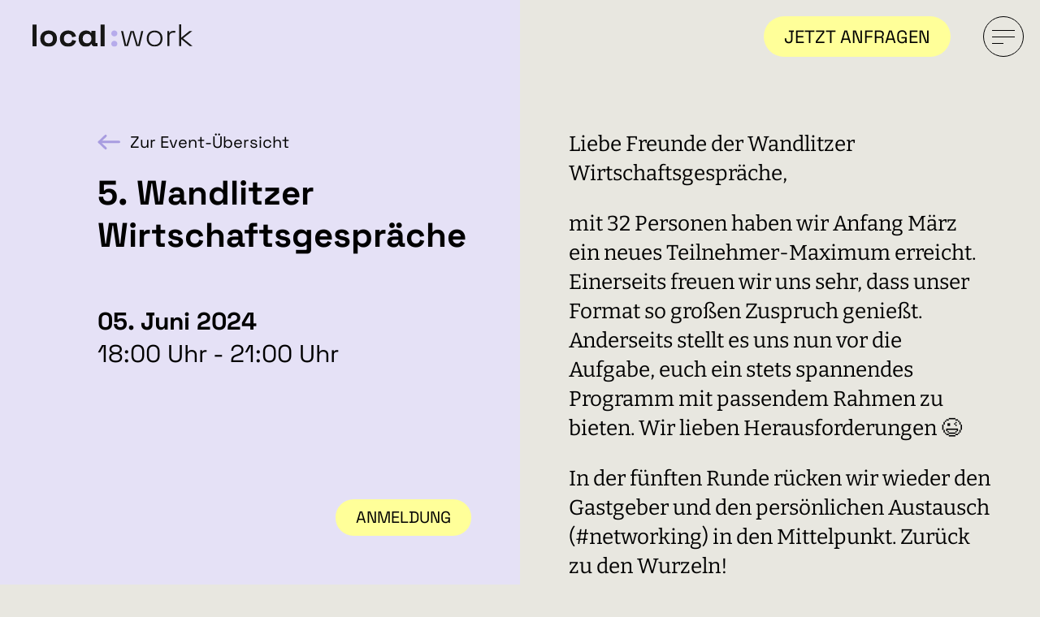

--- FILE ---
content_type: text/html; charset=UTF-8
request_url: https://local-work-wandlitz.de/event/5-wandlitzer-wirtschaftsgespraeche/
body_size: 11301
content:
<!doctype html>
<!--[if lt IE 9]><html class="no-js no-svg ie lt-ie9 lt-ie8 lt-ie7" lang="de"> <![endif]-->
<!--[if IE 9]><html class="no-js no-svg ie ie9 lt-ie9 lt-ie8" lang="de"> <![endif]-->
<!--[if gt IE 9]><!--><html class="no-js no-svg" lang="de"> <!--<![endif]-->
<head>
    <meta charset="UTF-8" />
    <meta name="description" content="Flexibles Arbeiten, Netzwerken und Gründen in Wandlitz">
    <link rel="stylesheet" href="https://local-work-wandlitz.de/wp-content/themes/localwork_theme/style.css" type="text/css" media="screen" />
    <meta http-equiv="Content-Type" content="text/html; charset=UTF-8" />
    <meta http-equiv="X-UA-Compatible" content="IE=edge">
    <meta name="viewport" content="width=device-width, initial-scale=1">
    <link rel="author" href="https://local-work-wandlitz.de/wp-content/themes/localwork_theme/humans.txt" />
    <link rel="pingback" href="https://local-work-wandlitz.de/xmlrpc.php" />
    <link rel="profile" href="http://gmpg.org/xfn/11">
    <script>window.koko_analytics = {"url":"https:\/\/local-work-wandlitz.de\/wp-admin\/admin-ajax.php?action=koko_analytics_collect","site_url":"https:\/\/local-work-wandlitz.de","post_id":1247,"use_cookie":0,"cookie_path":"\/"};</script><meta name='robots' content='index, follow, max-image-preview:large, max-snippet:-1, max-video-preview:-1' />

	<!-- This site is optimized with the Yoast SEO plugin v24.6 - https://yoast.com/wordpress/plugins/seo/ -->
	<title>5. Wandlitzer Wirtschaftsgespräche - local:work</title>
	<link rel="canonical" href="https://local-work-wandlitz.de/event/5-wandlitzer-wirtschaftsgespraeche/" />
	<meta property="og:locale" content="de_DE" />
	<meta property="og:type" content="article" />
	<meta property="og:title" content="5. Wandlitzer Wirtschaftsgespräche - local:work" />
	<meta property="og:url" content="https://local-work-wandlitz.de/event/5-wandlitzer-wirtschaftsgespraeche/" />
	<meta property="og:site_name" content="local:work" />
	<meta property="article:modified_time" content="2024-05-20T20:06:53+00:00" />
	<meta property="og:image" content="https://local-work-wandlitz.de/wp-content/uploads/2023/02/2023-02-15_08-14_4662_timnoack.de_-1-scaled.jpg" />
	<meta property="og:image:width" content="2560" />
	<meta property="og:image:height" content="1707" />
	<meta property="og:image:type" content="image/jpeg" />
	<meta name="twitter:card" content="summary_large_image" />
	<script type="application/ld+json" class="yoast-schema-graph">{"@context":"https://schema.org","@graph":[{"@type":"WebPage","@id":"https://local-work-wandlitz.de/event/5-wandlitzer-wirtschaftsgespraeche/","url":"https://local-work-wandlitz.de/event/5-wandlitzer-wirtschaftsgespraeche/","name":"5. Wandlitzer Wirtschaftsgespräche - local:work","isPartOf":{"@id":"https://local-work-wandlitz.de/#website"},"datePublished":"2024-03-24T15:52:05+00:00","dateModified":"2024-05-20T20:06:53+00:00","breadcrumb":{"@id":"https://local-work-wandlitz.de/event/5-wandlitzer-wirtschaftsgespraeche/#breadcrumb"},"inLanguage":"de","potentialAction":[{"@type":"ReadAction","target":["https://local-work-wandlitz.de/event/5-wandlitzer-wirtschaftsgespraeche/"]}]},{"@type":"BreadcrumbList","@id":"https://local-work-wandlitz.de/event/5-wandlitzer-wirtschaftsgespraeche/#breadcrumb","itemListElement":[{"@type":"ListItem","position":1,"name":"Startseite","item":"https://local-work-wandlitz.de/"},{"@type":"ListItem","position":2,"name":"5. Wandlitzer Wirtschaftsgespräche"}]},{"@type":"WebSite","@id":"https://local-work-wandlitz.de/#website","url":"https://local-work-wandlitz.de/","name":"local:work","description":"Flexibles Arbeiten, Netzwerken und Gründen in Wandlitz","publisher":{"@id":"https://local-work-wandlitz.de/#organization"},"potentialAction":[{"@type":"SearchAction","target":{"@type":"EntryPoint","urlTemplate":"https://local-work-wandlitz.de/?s={search_term_string}"},"query-input":{"@type":"PropertyValueSpecification","valueRequired":true,"valueName":"search_term_string"}}],"inLanguage":"de"},{"@type":"Organization","@id":"https://local-work-wandlitz.de/#organization","name":"local:work wandlitz","url":"https://local-work-wandlitz.de/","logo":{"@type":"ImageObject","inLanguage":"de","@id":"https://local-work-wandlitz.de/#/schema/logo/image/","url":"https://local-work-wandlitz.de/wp-content/uploads/2023/02/favicon.png","contentUrl":"https://local-work-wandlitz.de/wp-content/uploads/2023/02/favicon.png","width":250,"height":250,"caption":"local:work wandlitz"},"image":{"@id":"https://local-work-wandlitz.de/#/schema/logo/image/"},"sameAs":["https://www.instagram.com/localworkwandlitz/","https://www.linkedin.com/company/localwork-wandlitz/"]}]}</script>
	<!-- / Yoast SEO plugin. -->


<link rel="alternate" type="application/rss+xml" title="local:work &raquo; Feed" href="https://local-work-wandlitz.de/feed/" />
<link rel="alternate" type="application/rss+xml" title="local:work &raquo; Kommentar-Feed" href="https://local-work-wandlitz.de/comments/feed/" />
<link rel="alternate" title="oEmbed (JSON)" type="application/json+oembed" href="https://local-work-wandlitz.de/wp-json/oembed/1.0/embed?url=https%3A%2F%2Flocal-work-wandlitz.de%2Fevent%2F5-wandlitzer-wirtschaftsgespraeche%2F" />
<link rel="alternate" title="oEmbed (XML)" type="text/xml+oembed" href="https://local-work-wandlitz.de/wp-json/oembed/1.0/embed?url=https%3A%2F%2Flocal-work-wandlitz.de%2Fevent%2F5-wandlitzer-wirtschaftsgespraeche%2F&#038;format=xml" />
<style id='wp-img-auto-sizes-contain-inline-css' type='text/css'>
img:is([sizes=auto i],[sizes^="auto," i]){contain-intrinsic-size:3000px 1500px}
/*# sourceURL=wp-img-auto-sizes-contain-inline-css */
</style>
<link rel='stylesheet' id='sbi_styles-css' href='https://local-work-wandlitz.de/wp-content/plugins/instagram-feed/css/sbi-styles.min.css?ver=6.8.0' type='text/css' media='all' />
<style id='wp-emoji-styles-inline-css' type='text/css'>

	img.wp-smiley, img.emoji {
		display: inline !important;
		border: none !important;
		box-shadow: none !important;
		height: 1em !important;
		width: 1em !important;
		margin: 0 0.07em !important;
		vertical-align: -0.1em !important;
		background: none !important;
		padding: 0 !important;
	}
/*# sourceURL=wp-emoji-styles-inline-css */
</style>
<style id='classic-theme-styles-inline-css' type='text/css'>
/*! This file is auto-generated */
.wp-block-button__link{color:#fff;background-color:#32373c;border-radius:9999px;box-shadow:none;text-decoration:none;padding:calc(.667em + 2px) calc(1.333em + 2px);font-size:1.125em}.wp-block-file__button{background:#32373c;color:#fff;text-decoration:none}
/*# sourceURL=/wp-includes/css/classic-themes.min.css */
</style>
<link rel="https://api.w.org/" href="https://local-work-wandlitz.de/wp-json/" /><link rel="EditURI" type="application/rsd+xml" title="RSD" href="https://local-work-wandlitz.de/xmlrpc.php?rsd" />
<meta name="generator" content="WordPress 6.9" />
<link rel='shortlink' href='https://local-work-wandlitz.de/?p=1247' />
<link rel="icon" href="https://local-work-wandlitz.de/wp-content/uploads/2023/02/cropped-favicon-32x32.png" sizes="32x32" />
<link rel="icon" href="https://local-work-wandlitz.de/wp-content/uploads/2023/02/cropped-favicon-192x192.png" sizes="192x192" />
<link rel="apple-touch-icon" href="https://local-work-wandlitz.de/wp-content/uploads/2023/02/cropped-favicon-180x180.png" />
<meta name="msapplication-TileImage" content="https://local-work-wandlitz.de/wp-content/uploads/2023/02/cropped-favicon-270x270.png" />

		
			<link rel="stylesheet" href="https://local-work-wandlitz.de/wp-content/themes/localwork_theme/dist/styles.css" type="text/css" media="screen" />
		
	<script>
				!function(t,o,e,n,i,r){function c(t,e){r?n(t,e||32):i.push(t,e)}function f(t,e,n,i){return e&&o.getElementById(e)||(i=o.createElement(t||'SCRIPT'),e&&(i.id=e),n&&(i.onload=n),o.head.appendChild(i)),i||{}}r=/p/.test(o.readyState),t.addEventListener('on'+e in t?e:'load',function(){for(r=1;i[0];)c(i.shift(),i.shift())}),c._=f,t.defer=c,t.deferscript=function(t,e,n,i){c(function(){f('',e,i).src=t},n)}}(this,document,'pageshow',setTimeout,[]),function(u,n){var a='IntersectionObserver',d='src',l='lazied',h='data-',p=h+l,y='load',m='forEach',b='getAttribute',g=Function(),v=u.defer||g,c=v._||g;function I(t,e){return[].slice.call((e||n).querySelectorAll(t))}function t(s){return function(t,e,o,r,c,f){v(function(n,e){function i(n){!1!==(r||g).call(n,n)&&((f||['srcset',d,'style'])[m](function(t,e){(e=n[b](h+t))&&(n[t]=e)}),I('SOURCE',n)[m](i),y in n&&n[y]()),n.className+=' '+(o||l)}e=a in u?(n=new u[a](function(t){t[m](function(t,e){t.isIntersecting&&(e=t.target)&&(n.unobserve(e),i(e))})},c)).observe.bind(n):i,I(t||s+'['+h+d+']:not(['+p+'])')[m](function(t){t[b](p)||(t.setAttribute(p,s),e(t))})},e)}}function e(){v(function(e,n,i,o,r){e=I((i='script[type=deferjs]')+':not('+(o='[async]')+')').concat(I(i+o)),function t(){if(0!=e){for(o in(i=e.shift()).parentNode.removeChild(i),i.removeAttribute('type'),n=c(),i)'string'==typeof(r=i[o])&&n[o]!=r&&(n[o]=r);n[d]&&!n.hasAttribute('async')?n.onload=n.onerror=t:v(t,.1)}}()},4)}e(),u.deferstyle=function(e,n,t,i){v(function(t){(t=c('LINK',n,i)).rel='stylesheet',t.href=e},t)},u.deferimg=t('IMG'),u.deferiframe=t('IFRAME'),v.all=e}(this,document);
	</script>

	<style id='global-styles-inline-css' type='text/css'>
:root{--wp--preset--aspect-ratio--square: 1;--wp--preset--aspect-ratio--4-3: 4/3;--wp--preset--aspect-ratio--3-4: 3/4;--wp--preset--aspect-ratio--3-2: 3/2;--wp--preset--aspect-ratio--2-3: 2/3;--wp--preset--aspect-ratio--16-9: 16/9;--wp--preset--aspect-ratio--9-16: 9/16;--wp--preset--color--black: #000000;--wp--preset--color--cyan-bluish-gray: #abb8c3;--wp--preset--color--white: #ffffff;--wp--preset--color--pale-pink: #f78da7;--wp--preset--color--vivid-red: #cf2e2e;--wp--preset--color--luminous-vivid-orange: #ff6900;--wp--preset--color--luminous-vivid-amber: #fcb900;--wp--preset--color--light-green-cyan: #7bdcb5;--wp--preset--color--vivid-green-cyan: #00d084;--wp--preset--color--pale-cyan-blue: #8ed1fc;--wp--preset--color--vivid-cyan-blue: #0693e3;--wp--preset--color--vivid-purple: #9b51e0;--wp--preset--gradient--vivid-cyan-blue-to-vivid-purple: linear-gradient(135deg,rgb(6,147,227) 0%,rgb(155,81,224) 100%);--wp--preset--gradient--light-green-cyan-to-vivid-green-cyan: linear-gradient(135deg,rgb(122,220,180) 0%,rgb(0,208,130) 100%);--wp--preset--gradient--luminous-vivid-amber-to-luminous-vivid-orange: linear-gradient(135deg,rgb(252,185,0) 0%,rgb(255,105,0) 100%);--wp--preset--gradient--luminous-vivid-orange-to-vivid-red: linear-gradient(135deg,rgb(255,105,0) 0%,rgb(207,46,46) 100%);--wp--preset--gradient--very-light-gray-to-cyan-bluish-gray: linear-gradient(135deg,rgb(238,238,238) 0%,rgb(169,184,195) 100%);--wp--preset--gradient--cool-to-warm-spectrum: linear-gradient(135deg,rgb(74,234,220) 0%,rgb(151,120,209) 20%,rgb(207,42,186) 40%,rgb(238,44,130) 60%,rgb(251,105,98) 80%,rgb(254,248,76) 100%);--wp--preset--gradient--blush-light-purple: linear-gradient(135deg,rgb(255,206,236) 0%,rgb(152,150,240) 100%);--wp--preset--gradient--blush-bordeaux: linear-gradient(135deg,rgb(254,205,165) 0%,rgb(254,45,45) 50%,rgb(107,0,62) 100%);--wp--preset--gradient--luminous-dusk: linear-gradient(135deg,rgb(255,203,112) 0%,rgb(199,81,192) 50%,rgb(65,88,208) 100%);--wp--preset--gradient--pale-ocean: linear-gradient(135deg,rgb(255,245,203) 0%,rgb(182,227,212) 50%,rgb(51,167,181) 100%);--wp--preset--gradient--electric-grass: linear-gradient(135deg,rgb(202,248,128) 0%,rgb(113,206,126) 100%);--wp--preset--gradient--midnight: linear-gradient(135deg,rgb(2,3,129) 0%,rgb(40,116,252) 100%);--wp--preset--font-size--small: 13px;--wp--preset--font-size--medium: 20px;--wp--preset--font-size--large: 36px;--wp--preset--font-size--x-large: 42px;--wp--preset--spacing--20: 0.44rem;--wp--preset--spacing--30: 0.67rem;--wp--preset--spacing--40: 1rem;--wp--preset--spacing--50: 1.5rem;--wp--preset--spacing--60: 2.25rem;--wp--preset--spacing--70: 3.38rem;--wp--preset--spacing--80: 5.06rem;--wp--preset--shadow--natural: 6px 6px 9px rgba(0, 0, 0, 0.2);--wp--preset--shadow--deep: 12px 12px 50px rgba(0, 0, 0, 0.4);--wp--preset--shadow--sharp: 6px 6px 0px rgba(0, 0, 0, 0.2);--wp--preset--shadow--outlined: 6px 6px 0px -3px rgb(255, 255, 255), 6px 6px rgb(0, 0, 0);--wp--preset--shadow--crisp: 6px 6px 0px rgb(0, 0, 0);}:where(.is-layout-flex){gap: 0.5em;}:where(.is-layout-grid){gap: 0.5em;}body .is-layout-flex{display: flex;}.is-layout-flex{flex-wrap: wrap;align-items: center;}.is-layout-flex > :is(*, div){margin: 0;}body .is-layout-grid{display: grid;}.is-layout-grid > :is(*, div){margin: 0;}:where(.wp-block-columns.is-layout-flex){gap: 2em;}:where(.wp-block-columns.is-layout-grid){gap: 2em;}:where(.wp-block-post-template.is-layout-flex){gap: 1.25em;}:where(.wp-block-post-template.is-layout-grid){gap: 1.25em;}.has-black-color{color: var(--wp--preset--color--black) !important;}.has-cyan-bluish-gray-color{color: var(--wp--preset--color--cyan-bluish-gray) !important;}.has-white-color{color: var(--wp--preset--color--white) !important;}.has-pale-pink-color{color: var(--wp--preset--color--pale-pink) !important;}.has-vivid-red-color{color: var(--wp--preset--color--vivid-red) !important;}.has-luminous-vivid-orange-color{color: var(--wp--preset--color--luminous-vivid-orange) !important;}.has-luminous-vivid-amber-color{color: var(--wp--preset--color--luminous-vivid-amber) !important;}.has-light-green-cyan-color{color: var(--wp--preset--color--light-green-cyan) !important;}.has-vivid-green-cyan-color{color: var(--wp--preset--color--vivid-green-cyan) !important;}.has-pale-cyan-blue-color{color: var(--wp--preset--color--pale-cyan-blue) !important;}.has-vivid-cyan-blue-color{color: var(--wp--preset--color--vivid-cyan-blue) !important;}.has-vivid-purple-color{color: var(--wp--preset--color--vivid-purple) !important;}.has-black-background-color{background-color: var(--wp--preset--color--black) !important;}.has-cyan-bluish-gray-background-color{background-color: var(--wp--preset--color--cyan-bluish-gray) !important;}.has-white-background-color{background-color: var(--wp--preset--color--white) !important;}.has-pale-pink-background-color{background-color: var(--wp--preset--color--pale-pink) !important;}.has-vivid-red-background-color{background-color: var(--wp--preset--color--vivid-red) !important;}.has-luminous-vivid-orange-background-color{background-color: var(--wp--preset--color--luminous-vivid-orange) !important;}.has-luminous-vivid-amber-background-color{background-color: var(--wp--preset--color--luminous-vivid-amber) !important;}.has-light-green-cyan-background-color{background-color: var(--wp--preset--color--light-green-cyan) !important;}.has-vivid-green-cyan-background-color{background-color: var(--wp--preset--color--vivid-green-cyan) !important;}.has-pale-cyan-blue-background-color{background-color: var(--wp--preset--color--pale-cyan-blue) !important;}.has-vivid-cyan-blue-background-color{background-color: var(--wp--preset--color--vivid-cyan-blue) !important;}.has-vivid-purple-background-color{background-color: var(--wp--preset--color--vivid-purple) !important;}.has-black-border-color{border-color: var(--wp--preset--color--black) !important;}.has-cyan-bluish-gray-border-color{border-color: var(--wp--preset--color--cyan-bluish-gray) !important;}.has-white-border-color{border-color: var(--wp--preset--color--white) !important;}.has-pale-pink-border-color{border-color: var(--wp--preset--color--pale-pink) !important;}.has-vivid-red-border-color{border-color: var(--wp--preset--color--vivid-red) !important;}.has-luminous-vivid-orange-border-color{border-color: var(--wp--preset--color--luminous-vivid-orange) !important;}.has-luminous-vivid-amber-border-color{border-color: var(--wp--preset--color--luminous-vivid-amber) !important;}.has-light-green-cyan-border-color{border-color: var(--wp--preset--color--light-green-cyan) !important;}.has-vivid-green-cyan-border-color{border-color: var(--wp--preset--color--vivid-green-cyan) !important;}.has-pale-cyan-blue-border-color{border-color: var(--wp--preset--color--pale-cyan-blue) !important;}.has-vivid-cyan-blue-border-color{border-color: var(--wp--preset--color--vivid-cyan-blue) !important;}.has-vivid-purple-border-color{border-color: var(--wp--preset--color--vivid-purple) !important;}.has-vivid-cyan-blue-to-vivid-purple-gradient-background{background: var(--wp--preset--gradient--vivid-cyan-blue-to-vivid-purple) !important;}.has-light-green-cyan-to-vivid-green-cyan-gradient-background{background: var(--wp--preset--gradient--light-green-cyan-to-vivid-green-cyan) !important;}.has-luminous-vivid-amber-to-luminous-vivid-orange-gradient-background{background: var(--wp--preset--gradient--luminous-vivid-amber-to-luminous-vivid-orange) !important;}.has-luminous-vivid-orange-to-vivid-red-gradient-background{background: var(--wp--preset--gradient--luminous-vivid-orange-to-vivid-red) !important;}.has-very-light-gray-to-cyan-bluish-gray-gradient-background{background: var(--wp--preset--gradient--very-light-gray-to-cyan-bluish-gray) !important;}.has-cool-to-warm-spectrum-gradient-background{background: var(--wp--preset--gradient--cool-to-warm-spectrum) !important;}.has-blush-light-purple-gradient-background{background: var(--wp--preset--gradient--blush-light-purple) !important;}.has-blush-bordeaux-gradient-background{background: var(--wp--preset--gradient--blush-bordeaux) !important;}.has-luminous-dusk-gradient-background{background: var(--wp--preset--gradient--luminous-dusk) !important;}.has-pale-ocean-gradient-background{background: var(--wp--preset--gradient--pale-ocean) !important;}.has-electric-grass-gradient-background{background: var(--wp--preset--gradient--electric-grass) !important;}.has-midnight-gradient-background{background: var(--wp--preset--gradient--midnight) !important;}.has-small-font-size{font-size: var(--wp--preset--font-size--small) !important;}.has-medium-font-size{font-size: var(--wp--preset--font-size--medium) !important;}.has-large-font-size{font-size: var(--wp--preset--font-size--large) !important;}.has-x-large-font-size{font-size: var(--wp--preset--font-size--x-large) !important;}
/*# sourceURL=global-styles-inline-css */
</style>
</head>

	<body class="wp-singular lw_events-template-default single single-lw_events postid-1247 wp-theme-localwork_theme" data-template="base.twig">
		<a class="skip-link screen-reader-text" href="#content">Zum Inhalt springen</a>

							<header class="header">
									<a class="header__link" target="" href="https://local-work-wandlitz.de/kontakt#contact-form">JETZT ANFRAGEN</a>
								<button class="burger" id="burger" data-toggle="modal" data-target="#burger-modal">
					<div class="burger__icon"></div>
				</button>
			</header>
						<div class="modal burger__modal fade right" id="burger-modal" tabindex="-1" role="dialog" aria-labelledby="modalLabel" aria-hidden="true">
				<div class="modal-dialog modal__dialog" role="document">
					<div class="modal-content modal__content">
						<div class="modal-body modal__body">
							<div class="navigation container">
    <div class="navigation__row row">
                <div class="navigation__logo col-12">
            <div class="logo">
    <a class="logo__link" href="https://local-work-wandlitz.de">
        <img
            class="logo__image"
            src="https://local-work-wandlitz.de/wp-content/uploads/2023/02/logo-localwork.svg"
            alt=""
        />
    </a>
</div>        </div>
                <div class="navigation__nav col-12 col-md-7">
            
<ul class="nav-main">
			<li class="nav-main__item">
			<a class="nav-main__link" target="" href="https://local-work-wandlitz.de/">Start</a>
		</li>
			<li class="nav-main__item">
			<a class="nav-main__link" target="" href="https://local-work-wandlitz.de/ueber-uns/">Über uns</a>
		</li>
			<li class="nav-main__item">
			<a class="nav-main__link" target="" href="https://local-work-wandlitz.de/location-tarife/">Location &#038; Tarife</a>
		</li>
			<li class="nav-main__item">
			<a class="nav-main__link" target="" href="https://local-work-wandlitz.de/events/">Events</a>
		</li>
			<li class="nav-main__item">
			<a class="nav-main__link" target="" href="https://local-work-wandlitz.de/localzine/">Local:zine</a>
		</li>
			<li class="nav-main__item">
			<a class="nav-main__link" target="" href="https://local-work-wandlitz.de/kontakt/">Kontakt</a>
		</li>
	</ul>            <ul class="social-list ">
            <li class="social-list__item">
            <a class="social-list__link" href="https://www.instagram.com/localworkwandlitz/" target="_blank">
                <i class="fi fi-instagram"></i>
            </a>
        </li>
            <li class="social-list__item">
            <a class="social-list__link" href="https://www.linkedin.com/company/localwork-wandlitz/" target="_blank">
                <i class="fi fi-linkedin"></i>
            </a>
        </li>
    </ul>        </div>
                <div class="navigation__text col-12 col-md-5">
            <div class="navigation__address">
                <p><strong>Local:Work Wandlitz</strong><br />
Prenzlauer Straße 33<br />
16348 Wandlitz (OT Basdorf)</p>
<p><strong>Offenes Coworking</strong><br />
<small>(ohne Voranmeldung)</small><br />
Mo. &#8211; Fr. 08.00 − 13.00 Uhr<br />
und nach Absprache</p>

            </div>
            <ul class="social-list mobile">
            <li class="social-list__item">
            <a class="social-list__link" href="https://www.instagram.com/localworkwandlitz/" target="_blank">
                <i class="fi fi-instagram"></i>
            </a>
        </li>
            <li class="social-list__item">
            <a class="social-list__link" href="https://www.linkedin.com/company/localwork-wandlitz/" target="_blank">
                <i class="fi fi-linkedin"></i>
            </a>
        </li>
    </ul>            
<ul class="nav-legal">
			<li class="nav-legal__item">
			<a class="nav-legal__link" target="" href="https://local-work-wandlitz.de/impressum/">Impressum</a>
		</li>
			<li class="nav-legal__item">
			<a class="nav-legal__link" target="" href="https://local-work-wandlitz.de/datenschutz/">Datenschutz</a>
		</li>
	</ul>        </div>
    </div>
</div>						</div>
					</div>
				</div>
			</div>
		
				<section id="content" role="main" class="content">
				<article class="single single-event" id="post-1247">

				<div class="page__intro">
  <div class="page__intro__wrapper">
    <div class="page__intro__svg">
      <svg xmlns="http://www.w3.org/2000/svg" width="149.471" height="47.433" viewBox="0 0 149.471 47.433">
  <g id="Gruppe_17126" data-name="Gruppe 17126" transform="translate(0)">
    <rect id="Rechteck_1201" data-name="Rechteck 1201" width="8.37" height="46.502" transform="translate(0 0)" fill="#161615"/>
    <path id="Pfad_10940" data-name="Pfad 10940" d="M20.175,37.174a19.215,19.215,0,0,1-8.835-1.993A15.012,15.012,0,0,1,5.162,29.4,17.5,17.5,0,0,1,2.9,20.3V19.238a17.5,17.5,0,0,1,2.259-9.1,15.012,15.012,0,0,1,6.178-5.78,19.215,19.215,0,0,1,8.835-1.993,19.238,19.238,0,0,1,8.841,1.993,14.965,14.965,0,0,1,6.173,5.78,17.452,17.452,0,0,1,2.259,9.1V20.3a17.452,17.452,0,0,1-2.259,9.1,14.965,14.965,0,0,1-6.173,5.78,19.238,19.238,0,0,1-8.841,1.993m0-7.44a8.7,8.7,0,0,0,6.377-2.491q2.524-2.491,2.524-7.141v-.664q0-4.65-2.491-7.141A8.669,8.669,0,0,0,20.175,9.8,8.684,8.684,0,0,0,13.8,12.3c-1.688,1.661-2.524,4.041-2.524,7.141V20.1c0,3.1.836,5.481,2.524,7.141a8.684,8.684,0,0,0,6.372,2.491" transform="translate(13.167 10.259)" fill="#161615"/>
    <path id="Pfad_10941" data-name="Pfad 10941" d="M27.321,37.174a18.718,18.718,0,0,1-8.669-1.993,15,15,0,0,1-6.145-5.78,17.588,17.588,0,0,1-2.259-9.168V19.3a17.588,17.588,0,0,1,2.259-9.168,15,15,0,0,1,6.145-5.78,18.718,18.718,0,0,1,8.669-1.993,18.248,18.248,0,0,1,8.1,1.661,14.529,14.529,0,0,1,5.481,4.551,15.83,15.83,0,0,1,2.757,6.544l-8.1,1.727a9.543,9.543,0,0,0-1.2-3.587,6.7,6.7,0,0,0-2.624-2.524A8.677,8.677,0,0,0,27.52,9.8a9.392,9.392,0,0,0-4.551,1.1,7.8,7.8,0,0,0-3.189,3.255,11.017,11.017,0,0,0-1.163,5.281V20.1a11.017,11.017,0,0,0,1.163,5.281,7.8,7.8,0,0,0,3.189,3.255,9.393,9.393,0,0,0,4.551,1.1,7.788,7.788,0,0,0,5.746-1.96,9.2,9.2,0,0,0,2.491-5.148l8.1,1.927a18.225,18.225,0,0,1-2.956,6.411,14.529,14.529,0,0,1-5.481,4.551,18.248,18.248,0,0,1-8.1,1.661" transform="translate(46.484 10.259)" fill="#161615"/>
    <path id="Pfad_10942" data-name="Pfad 10942" d="M32.165,37.174a14.255,14.255,0,0,1-12.821-7.706A18.884,18.884,0,0,1,17.279,20.3V19.238a18.884,18.884,0,0,1,2.065-9.168,14.309,14.309,0,0,1,5.481-5.746,14.528,14.528,0,0,1,7.341-1.96q4.517,0,6.876,1.495A10.322,10.322,0,0,1,42.529,7.28h1.2V3.294h8.238V27.342c0,1.329.614,1.993,1.86,1.993h2.657v6.909H49.836a5.911,5.911,0,0,1-3.958-1.329,4.556,4.556,0,0,1-1.556-3.654V31.2h-1.2a10.562,10.562,0,0,1-3.621,4.218q-2.491,1.76-7.341,1.76m2.524-7.308a8.9,8.9,0,0,0,6.477-2.491q2.558-2.491,2.558-7.274v-.664q0-4.783-2.591-7.274A8.933,8.933,0,0,0,34.69,9.672a8.933,8.933,0,0,0-6.444,2.491q-2.591,2.491-2.591,7.274V20.1q0,4.783,2.591,7.274a8.933,8.933,0,0,0,6.444,2.491" transform="translate(78.377 10.259)" fill="#161615"/>
    <rect id="Rechteck_1202" data-name="Rechteck 1202" width="8.376" height="46.502" transform="translate(141.095)" fill="#161615"/>
  </g>
</svg>
    </div>
    <div class="page__intro__svg">
      <svg xmlns="http://www.w3.org/2000/svg" width="12.622" height="34.81" viewBox="0 0 12.622 34.81">
  <path id="Pfad_10948" data-name="Pfad 10948" d="M35.865,14.986a6.291,6.291,0,0,1-4.551-1.76,6.039,6.039,0,0,1-1.827-4.551,6.039,6.039,0,0,1,1.827-4.551,6.291,6.291,0,0,1,4.551-1.76A6.079,6.079,0,0,1,42.11,8.675a6.079,6.079,0,0,1-6.245,6.311m0,22.188a6.291,6.291,0,0,1-4.551-1.76,6.039,6.039,0,0,1-1.827-4.551,6.039,6.039,0,0,1,1.827-4.551,6.291,6.291,0,0,1,4.551-1.76,6.079,6.079,0,0,1,6.245,6.311,6.079,6.079,0,0,1-6.245,6.311" transform="translate(-29.488 -2.364)" fill="#b6abeb"/>
</svg>
    </div>
    <div class="page__intro__svg">
      <svg xmlns="http://www.w3.org/2000/svg" width="148.212" height="47.433" viewBox="0 0 148.212 47.433">
  <g id="Gruppe_17125" data-name="Gruppe 17125" transform="translate(0)">
    <path id="Pfad_10944" data-name="Pfad 10944" d="M41.363,34.854,34.055,2.568h4.119L44.551,32.2h.8l8.3-29.629h6.776l8.3,29.629h.8L75.907,2.568h4.119L72.718,34.854H65.743l-8.3-29.629h-.8l-8.3,29.629Z" transform="translate(-34.055 11.649)" fill="#161615"/>
    <path id="Pfad_10945" data-name="Pfad 10945" d="M60.009,36.546a17.132,17.132,0,0,1-8.6-2.093,14.518,14.518,0,0,1-5.713-5.846,18.111,18.111,0,0,1-2.026-8.736v-.8a18.111,18.111,0,0,1,2.026-8.736,14.518,14.518,0,0,1,5.713-5.846,17.132,17.132,0,0,1,8.6-2.093,17.132,17.132,0,0,1,8.6,2.093,14.519,14.519,0,0,1,5.713,5.846,18.111,18.111,0,0,1,2.026,8.736v.8a18.111,18.111,0,0,1-2.026,8.736,14.519,14.519,0,0,1-5.713,5.846,17.132,17.132,0,0,1-8.6,2.093m0-3.587a11.671,11.671,0,0,0,9.035-3.621,13.644,13.644,0,0,0,3.322-9.6v-.531a13.644,13.644,0,0,0-3.322-9.6,11.671,11.671,0,0,0-9.035-3.621,11.679,11.679,0,0,0-9,3.621,13.562,13.562,0,0,0-3.355,9.6v.531a13.562,13.562,0,0,0,3.355,9.6,11.679,11.679,0,0,0,9,3.621" transform="translate(9.545 10.887)" fill="#161615"/>
    <path id="Pfad_10946" data-name="Pfad 10946" d="M51.4,34.963V2.677h3.842V6.729h.808A6.208,6.208,0,0,1,58.8,3.54a10.674,10.674,0,0,1,5.082-1h3.776v3.72H63.42a8.2,8.2,0,0,0-5.852,2.059q-2.184,2.059-2.187,6.444v20.2Z" transform="translate(44.605 11.54)" fill="#161615"/>
    <path id="Pfad_10947" data-name="Pfad 10947" d="M55.823,46.5V0h3.986V28.034h.8L77.153,14.216h5.84L63.861,29.961,83.525,46.5h-5.78L60.606,31.954h-.8V46.5Z" transform="translate(64.687 0)" fill="#161615"/>
  </g>
</svg>    </div>
  </div>
</div>		
		<div class="container-fluid">
			<div class="row">

								<div class="single-event__left col-12 col-lg-6">
																														<div class="page__logo">
						<div class="logo">
    <a class="logo__link" href="https://local-work-wandlitz.de">
        <img
            class="logo__image"
            src="https://local-work-wandlitz.de/wp-content/uploads/2023/02/logo-localwork.svg"
            alt=""
        />
    </a>
</div>					</div>
					<div class="single-event__header">
						<a href="https://local-work-wandlitz.de/events/" class="link link--back">
							<svg xmlns="http://www.w3.org/2000/svg" width="28.878" height="20.642" viewBox="0 0 28.878 20.642">
  <g id="Gruppe_2495" data-name="Gruppe 2495" transform="translate(101.878 2.121) rotate(90)">
    <line id="Linie_184" data-name="Linie 184" y2="21.952" transform="translate(7.968 74.5)" fill="none" stroke="#a89ce0" stroke-linecap="round" stroke-width="3"/>
    <g id="Gruppe_850" data-name="Gruppe 850" transform="translate(0 91.557)">
      <line id="Linie_185" data-name="Linie 185" x1="8.199" y2="8.199" transform="translate(8.199 0)" fill="none" stroke="#a89ce0" stroke-linecap="round" stroke-width="3"/>
      <line id="Linie_186" data-name="Linie 186" x2="8.199" y2="8.199" transform="translate(0 0)" fill="none" stroke="#a89ce0" stroke-linecap="round" stroke-width="3"/>
    </g>
  </g>
</svg>							<span>Zur Event-Übersicht</span>
						</a>
						<h1 class="single-event__header__title">5. Wandlitzer Wirtschaftsgespräche</h1>
						<p class="single-event__header__date">05. Juni 2024</p>
													<p class="single-event__header__time">18:00 Uhr - 21:00 Uhr</p>
											</div>
					<div class="single-event__links">
						<div class="single-event__links__wrapper">
													</div>
													<div class="cta">
								<a class="cta__anchor" href="https://local-work-wandlitz.de/kontakt/" target="_blank">
									<span class="cta__label">ANMELDUNG</span>
								</a>
							</div>
											</div>
				</div>

								<div class="single-event__right col-12 col-lg-6">
																					<div class="single-event__intro layout__container--small">
							<div class="text">
								<div class="text__content">
										<div class="text__short"><p>Liebe Freunde der Wandlitzer Wirtschaftsgespräche,</p>
<p style="font-weight: 400;">mit 32 Personen haben wir Anfang März ein neues Teilnehmer-Maximum erreicht. Einerseits freuen wir uns sehr, dass unser Format so großen Zuspruch genießt. Anderseits stellt es uns nun vor die Aufgabe, euch ein stets spannendes Programm mit passendem Rahmen zu bieten. Wir lieben Herausforderungen 😉</p>
<p style="font-weight: 400;">In der fünften Runde rücken wir wieder den Gastgeber und den persönlichen Austausch (#networking) in den Mittelpunkt. Zurück zu den Wurzeln!</p>
<p>Zu diesem Anlass laden wir herzlich zu den <b>„5. Wandlitzer Wirtschaftsgesprächen“ am Mi., 5. Juni (18:00) bei Enno Roggemann </b>(Steinweg 16, Wandlitz OT Basdorf) ein. Parkmöglichkeiten befinden sich direkt vor und auf dem Firmengelände.</p>
<p>&nbsp;</p>
<p style="font-weight: 400;">Für die fünfte Runde zum <strong>Thema „</strong><strong>Handwerk in Wandlitz</strong><strong>“</strong> ist Folgendes geplant:</p>
<p style="font-weight: 400;">18:00 Welcome</p>
<p style="font-weight: 400;">18:15 Jürgen Lühmann stellt Enno Roggemann und den Standort Basdorf vor (Rundgang inkl. Diskussionen zum Thema)</p>
<p style="font-weight: 400;">19:15 Get-together bei Speis und Trank (kleiner Imbiss)</p>
<p style="font-weight: 400;">19:45 Speed-Networking (für die Interessierten)</p>
<p style="font-weight: 400;">21:00 Geplantes Ende</p>
<p style="font-weight: 400;">Wichtig: Bitte pünktlich sein, denn wir bekommen eine persönliche Führung über das Firmengelände.</p>
<p>&nbsp;</p>
<p style="font-weight: 400;">Um Anmeldung wird gebeten.</p>
<p>&nbsp;</p>
<p><a href="https://local-work-wandlitz.de/ein-bisschen-design-muss-einfach-sein/">Bericht 3. Runde am 12. Oktober 2023</a> (bei Porzellanmanufaktur Frank Ludwig)</p>
<p><a href="https://local-work-wandlitz.de/auf-einen-champagner-roggen-bei-jens-looke/">Bericht 2. Runde am 14. Juni 2023</a> (bei Jens Looke Forst und Ökolandbau)</p>
<p><a href="https://local-work-wandlitz.de/also-geben-wir-der-hiesigen-wirtschaft-ein-gesicht/">Bericht 1. Runde am 23. März 2023</a> (bei local:work Wandlitz)</p>
<p>&nbsp;</p>
<p>+++ Infos zu den Wandlitzer Wirtschaftsgesprächen +++</p>
<p style="font-weight: 400;">Mit den „Wandlitzer Wirtschaftsgesprächen“ startete im März 2023 ein Format, bei dem wir Unternehmen mit Bezug zu unserer wunderschönen Gemeinde Wandlitz zusammenbringen. Wir merken alle, wie wichtig der lokale Fußabdruck und ein lokales Netzwerk mittlerweile geworden sind. Das Motto: Geben wir der hiesigen Wirtschaft ein Gesicht!</p>
<p style="font-weight: 400;">Zu jeder Ausgabe stellt sich ein lokal-ansässiges Unternehmen in seinen Räumlichkeiten vor. Das persönliche Netzwerken ist ebenfalls fester Bestandteil. Abgerundet wird die Veranstaltung durch einen themenbezogenen Austausch, bei dem wir voneinander lernen – denn uns bewegen im Moment oft dieselben Fragestellungen.</p>
<p style="font-weight: 400;">Wir versuchen bei der Auswahl der Themen und Gastgeber einen möglichst großen Querschnitt unserer Gemeinde abzubilden. In den ersten Ausgaben stand das Arbeiten in Wandlitz (Gastgeber local:work), die lokale Ernährung auf Jens Lookes Feld sowie das Kunsthandwerk (Porzellanmanufaktur Frank Ludwig) auf der Agenda. Im März waren wir mit Ausgabe Nummer Vier im Jagdhotel am Strehlesee zu Gast – Thema Gastronomie und Fachkräftemangel.</p>
<p style="font-weight: 400;">Die bisherige Resonanz ist überwältigend. Zuletzt durften wir mehr als 30 Teilnehmende aus verschiedensten Branchen begrüßen, darunter Selbstständige, KMUs bis zu einem der größten Arbeitgeber der Gemeinde.</p>
<p style="font-weight: 400;">Eure Teilnahme ist vollkommen unverbindlich, dennoch unser Wunsch: Bringt Euch ein, teilt Eure Gedanken und gestaltet mit! Informationen und Kontakt: <a href="http://www.local-work-wandlitz.de/">www.local-work-wandlitz.de</a></p>
</div>
								</div>
							</div>
						</div>
														</div>

			</div>
		</div>
	</article>
		</section>

							<footer id="footer" class="footer">
				<div class="navigation container">
    <div class="navigation__row row">
                <div class="navigation__logo col-12">
            <div class="logo">
    <a class="logo__link" href="https://local-work-wandlitz.de">
        <img
            class="logo__image"
            src="https://local-work-wandlitz.de/wp-content/uploads/2023/02/logo-localwork.svg"
            alt=""
        />
    </a>
</div>        </div>
                <div class="navigation__nav col-12 col-md-7">
            
<ul class="nav-main">
			<li class="nav-main__item">
			<a class="nav-main__link" target="" href="https://local-work-wandlitz.de/">Start</a>
		</li>
			<li class="nav-main__item">
			<a class="nav-main__link" target="" href="https://local-work-wandlitz.de/ueber-uns/">Über uns</a>
		</li>
			<li class="nav-main__item">
			<a class="nav-main__link" target="" href="https://local-work-wandlitz.de/location-tarife/">Location &#038; Tarife</a>
		</li>
			<li class="nav-main__item">
			<a class="nav-main__link" target="" href="https://local-work-wandlitz.de/events/">Events</a>
		</li>
			<li class="nav-main__item">
			<a class="nav-main__link" target="" href="https://local-work-wandlitz.de/localzine/">Local:zine</a>
		</li>
			<li class="nav-main__item">
			<a class="nav-main__link" target="" href="https://local-work-wandlitz.de/kontakt/">Kontakt</a>
		</li>
	</ul>            <ul class="social-list ">
            <li class="social-list__item">
            <a class="social-list__link" href="https://www.instagram.com/localworkwandlitz/" target="_blank">
                <i class="fi fi-instagram"></i>
            </a>
        </li>
            <li class="social-list__item">
            <a class="social-list__link" href="https://www.linkedin.com/company/localwork-wandlitz/" target="_blank">
                <i class="fi fi-linkedin"></i>
            </a>
        </li>
    </ul>        </div>
                <div class="navigation__text col-12 col-md-5">
            <div class="navigation__address">
                <p><strong>Local:Work Wandlitz</strong><br />
Prenzlauer Straße 33<br />
16348 Wandlitz (OT Basdorf)</p>
<p><strong>Offenes Coworking</strong><br />
<small>(ohne Voranmeldung)</small><br />
Mo. &#8211; Fr. 08.00 − 13.00 Uhr<br />
und nach Absprache</p>

            </div>
            <ul class="social-list mobile">
            <li class="social-list__item">
            <a class="social-list__link" href="https://www.instagram.com/localworkwandlitz/" target="_blank">
                <i class="fi fi-instagram"></i>
            </a>
        </li>
            <li class="social-list__item">
            <a class="social-list__link" href="https://www.linkedin.com/company/localwork-wandlitz/" target="_blank">
                <i class="fi fi-linkedin"></i>
            </a>
        </li>
    </ul>            
<ul class="nav-legal">
			<li class="nav-legal__item">
			<a class="nav-legal__link" target="" href="https://local-work-wandlitz.de/impressum/">Impressum</a>
		</li>
			<li class="nav-legal__item">
			<a class="nav-legal__link" target="" href="https://local-work-wandlitz.de/datenschutz/">Datenschutz</a>
		</li>
	</ul>        </div>
    </div>
</div>			</footer>
			<script type="speculationrules">
{"prefetch":[{"source":"document","where":{"and":[{"href_matches":"/*"},{"not":{"href_matches":["/wp-*.php","/wp-admin/*","/wp-content/uploads/*","/wp-content/*","/wp-content/plugins/*","/wp-content/themes/localwork_theme/*","/*\\?(.+)"]}},{"not":{"selector_matches":"a[rel~=\"nofollow\"]"}},{"not":{"selector_matches":".no-prefetch, .no-prefetch a"}}]},"eagerness":"conservative"}]}
</script>
<!-- Instagram Feed JS -->
<script type="text/javascript">
var sbiajaxurl = "https://local-work-wandlitz.de/wp-admin/admin-ajax.php";
</script>
<script type="text/javascript" defer src="https://local-work-wandlitz.de/wp-content/plugins/koko-analytics/assets/dist/js/script.js?ver=1.7.1" id="koko-analytics-js"></script>
<script id="wp-emoji-settings" type="application/json">
{"baseUrl":"https://s.w.org/images/core/emoji/17.0.2/72x72/","ext":".png","svgUrl":"https://s.w.org/images/core/emoji/17.0.2/svg/","svgExt":".svg","source":{"concatemoji":"https://local-work-wandlitz.de/wp-includes/js/wp-emoji-release.min.js?ver=6.9"}}
</script>
<script type="module">
/* <![CDATA[ */
/*! This file is auto-generated */
const a=JSON.parse(document.getElementById("wp-emoji-settings").textContent),o=(window._wpemojiSettings=a,"wpEmojiSettingsSupports"),s=["flag","emoji"];function i(e){try{var t={supportTests:e,timestamp:(new Date).valueOf()};sessionStorage.setItem(o,JSON.stringify(t))}catch(e){}}function c(e,t,n){e.clearRect(0,0,e.canvas.width,e.canvas.height),e.fillText(t,0,0);t=new Uint32Array(e.getImageData(0,0,e.canvas.width,e.canvas.height).data);e.clearRect(0,0,e.canvas.width,e.canvas.height),e.fillText(n,0,0);const a=new Uint32Array(e.getImageData(0,0,e.canvas.width,e.canvas.height).data);return t.every((e,t)=>e===a[t])}function p(e,t){e.clearRect(0,0,e.canvas.width,e.canvas.height),e.fillText(t,0,0);var n=e.getImageData(16,16,1,1);for(let e=0;e<n.data.length;e++)if(0!==n.data[e])return!1;return!0}function u(e,t,n,a){switch(t){case"flag":return n(e,"\ud83c\udff3\ufe0f\u200d\u26a7\ufe0f","\ud83c\udff3\ufe0f\u200b\u26a7\ufe0f")?!1:!n(e,"\ud83c\udde8\ud83c\uddf6","\ud83c\udde8\u200b\ud83c\uddf6")&&!n(e,"\ud83c\udff4\udb40\udc67\udb40\udc62\udb40\udc65\udb40\udc6e\udb40\udc67\udb40\udc7f","\ud83c\udff4\u200b\udb40\udc67\u200b\udb40\udc62\u200b\udb40\udc65\u200b\udb40\udc6e\u200b\udb40\udc67\u200b\udb40\udc7f");case"emoji":return!a(e,"\ud83e\u1fac8")}return!1}function f(e,t,n,a){let r;const o=(r="undefined"!=typeof WorkerGlobalScope&&self instanceof WorkerGlobalScope?new OffscreenCanvas(300,150):document.createElement("canvas")).getContext("2d",{willReadFrequently:!0}),s=(o.textBaseline="top",o.font="600 32px Arial",{});return e.forEach(e=>{s[e]=t(o,e,n,a)}),s}function r(e){var t=document.createElement("script");t.src=e,t.defer=!0,document.head.appendChild(t)}a.supports={everything:!0,everythingExceptFlag:!0},new Promise(t=>{let n=function(){try{var e=JSON.parse(sessionStorage.getItem(o));if("object"==typeof e&&"number"==typeof e.timestamp&&(new Date).valueOf()<e.timestamp+604800&&"object"==typeof e.supportTests)return e.supportTests}catch(e){}return null}();if(!n){if("undefined"!=typeof Worker&&"undefined"!=typeof OffscreenCanvas&&"undefined"!=typeof URL&&URL.createObjectURL&&"undefined"!=typeof Blob)try{var e="postMessage("+f.toString()+"("+[JSON.stringify(s),u.toString(),c.toString(),p.toString()].join(",")+"));",a=new Blob([e],{type:"text/javascript"});const r=new Worker(URL.createObjectURL(a),{name:"wpTestEmojiSupports"});return void(r.onmessage=e=>{i(n=e.data),r.terminate(),t(n)})}catch(e){}i(n=f(s,u,c,p))}t(n)}).then(e=>{for(const n in e)a.supports[n]=e[n],a.supports.everything=a.supports.everything&&a.supports[n],"flag"!==n&&(a.supports.everythingExceptFlag=a.supports.everythingExceptFlag&&a.supports[n]);var t;a.supports.everythingExceptFlag=a.supports.everythingExceptFlag&&!a.supports.flag,a.supports.everything||((t=a.source||{}).concatemoji?r(t.concatemoji):t.wpemoji&&t.twemoji&&(r(t.twemoji),r(t.wpemoji)))});
//# sourceURL=https://local-work-wandlitz.de/wp-includes/js/wp-emoji-loader.min.js
/* ]]> */
</script>

		
							<script type="text/javascript">
				deferscript("https://local-work-wandlitz.de/wp-content/themes/localwork_theme/dist/index.min.js", 'index', 0);
				deferscript("https://local-work-wandlitz.de/wp-content/themes/localwork_theme/dist/modules.min.js", 'modules', 0);
			</script>
		
	</body>
</html>

--- FILE ---
content_type: text/css
request_url: https://local-work-wandlitz.de/wp-content/themes/localwork_theme/style.css
body_size: 30
content:
/*
 * Theme Name: local:work Theme
 * Description: BdP for local:work
 * Author: buerodespraesidenten.de
 * Version: 1.1.1
*/

--- FILE ---
content_type: text/css
request_url: https://local-work-wandlitz.de/wp-content/themes/localwork_theme/dist/styles.css
body_size: 117544
content:
@font-face{font-family:Bitter;src:url("../assets/fonts/Bitter-Regular.eot");src:url("../assets/fonts/Bitter-Regular.eot?#iefix") format("embedded-opentype"),url("../assets/fonts/Bitter-Regular.woff2") format("woff2"),url("../assets/fonts/Bitter-Regular.woff") format("woff"),url("../assets/fonts/Bitter-Regular.ttf") format("truetype");font-weight:normal}@font-face{font-family:Bitter;src:url("../assets/fonts/Bitter-Bold.eot");src:url("../assets/fonts/Bitter-Bold.eot?#iefix") format("embedded-opentype"),url("../assets/fonts/Bitter-Bold.woff2") format("woff2"),url("../assets/fonts/Bitter-Bold.woff") format("woff"),url("../assets/fonts/Bitter-Bold.ttf") format("truetype");font-weight:bold}@font-face{font-family:SpaceGrotesk;src:url("../assets/fonts/SpaceGrotesk-Regular.eot");src:url("../assets/fonts/SpaceGrotesk-Regular.eot?#iefix") format("embedded-opentype"),url("../assets/fonts/SpaceGrotesk-Regular.woff2") format("woff2"),url("../assets/fonts/SpaceGrotesk-Regular.woff") format("woff"),url("../assets/fonts/SpaceGrotesk-Regular.ttf") format("truetype");font-weight:normal}@font-face{font-family:SpaceGrotesk;src:url("../assets/fonts/SpaceGrotesk-Bold.eot");src:url("../assets/fonts/SpaceGrotesk-Bold.eot?#iefix") format("embedded-opentype"),url("../assets/fonts/SpaceGrotesk-Bold.woff2") format("woff2"),url("../assets/fonts/SpaceGrotesk-Bold.woff") format("woff"),url("../assets/fonts/SpaceGrotesk-Bold.ttf") format("truetype");font-weight:bold}@keyframes fadeIn{0%{opacity:0}100%{opacity:1}}@keyframes logoEntry{0%{opacity:0;transform:rotate(-15deg) scale(0.3)}100%{opacity:1;transform:rotate(0) scale(1)}}@keyframes rotate{from{transform:rotate(0)}to{transform:rotate(360deg)}}*,*:before,*:after{box-sizing:border-box}*:focus{outline:0}html{line-height:1.15;-mos-text-size-adjust:100%;-ms-text-size-adjust:100%;-webkit-text-size-adjust:100%}html,body{height:100%;font-size:1em}body{position:relative;min-height:100%;margin:0;padding:0;cursor:default;text-rendering:optimizeLegibility}article,aside,details,figcaption,figure,footer,header,hgroup,main,menu,nav,section,summary{display:block}audio,canvas,progress,video{display:inline-block}audio,canvas,iframe,img,progress,svg,video{vertical-align:middle}audio:not([controls]){display:none;height:0}[hidden],template{display:none}a{background-color:transparent}a:hover{cursor:pointer}abbr[title]{border-bottom:0;text-decoration:underline;-webkit-text-decoration:underline dotted;text-decoration:underline dotted}b,strong{font-weight:bold}dfn{font-style:italic}mark{background:#ff0;color:#000}small{font-size:80%}sub,sup{position:relative;font-size:75%;line-height:0;vertical-align:baseline}sup{top:-0.5em}sub{bottom:-0.25em}::selection,::-webkit-selection,::-moz-selection{background-color:#b4d5fe;text-shadow:none !important}img{display:block;max-width:100%;height:auto;border:0;-ms-interpolation-mode:bicubic}svg:not(:root){overflow:hidden}iframe{border:0}figure{margin:1em 40px}hr{box-sizing:content-box;height:0}pre{overflow:auto}code,kbd,pre,samp{font-family:monospace,monospace;font-size:1em}button,input,optgroup,select,textarea{margin:0;color:inherit;font:inherit}button{overflow:visible}button,select{text-transform:none}button,html input[type=button],input[type=reset],input[type=submit]{-moz-appearance:button;-webkit-appearance:button;cursor:pointer}button,html input[type=button],input[type=reset],input[type=submit],input[type=file]{border-radius:0}button[disabled],html input[disabled]{cursor:default}button::-moz-focus-inner,input::-moz-focus-inner{padding:0;border:0}input{line-height:normal}input[type=checkbox],input[type=radio]{box-sizing:border-box;padding:0}input[type=number]::-webkit-inner-spin-button,input[type=number]::-webkit-outer-spin-button{height:auto}input[type=search]{box-sizing:content-box;-webkit-appearance:textfield}input[type=search]::-webkit-search-cancel-button,input[type=search]::-webkit-search-decoration{-moz-appearance:none;-webkit-appearance:none}fieldset{margin:0 2px;padding:.35em .75em .625em;border:1px solid silver}legend{padding:0;border:0}textarea{overflow:auto;resize:vertical}optgroup{font-weight:bold}table{border-collapse:collapse;border-spacing:0}td,th{padding:0}ol,ul{margin:0;padding:0;list-style:none}[tabindex="-1"]:focus{outline:none !important}.hide{display:none !important}.hidden{display:none !important;visibility:hidden !important}html{scroll-behavior:smooth}body{-webkit-font-smoothing:antialiased;background-color:#e8e7e0}body{color:#000;font-family:"SpaceGrotesk",sans-serif;font-size:18px;line-height:26px}@media screen and (min-width:768px){body{font-size:24px;line-height:30px}}a{color:#000;transition:all .3s ease;text-decoration:none}a:hover{color:#a89ce0}.screen-reader-text{display:none}.container,.container-fluid,.container-hd,.container-xl,.container-lg,.container-md,.container-sm{width:100%;padding-right:15px;padding-left:15px;margin-right:auto;margin-left:auto}@media(min-width:576px){.container-sm,.container{max-width:540px}}@media(min-width:768px){.container-md,.container-sm,.container{max-width:720px}}@media(min-width:992px){.container-lg,.container-md,.container-sm,.container{max-width:960px}}@media(min-width:1250px){.container-xl,.container-lg,.container-md,.container-sm,.container{max-width:1200px}}@media(min-width:1500px){.container-hd,.container-xl,.container-lg,.container-md,.container-sm,.container{max-width:1450px}}.row{display:flex;flex-wrap:wrap;margin-right:-15px;margin-left:-15px}.no-gutters{margin-right:0;margin-left:0}.no-gutters>.col,.no-gutters>[class*=col-]{padding-right:0;padding-left:0}.col-hd,.col-hd-auto,.col-hd-12,.col-hd-11,.col-hd-10,.col-hd-9,.col-hd-8,.col-hd-7,.col-hd-6,.col-hd-5,.col-hd-4,.col-hd-3,.col-hd-2,.col-hd-1,.col-xl,.col-xl-auto,.col-xl-12,.col-xl-11,.col-xl-10,.col-xl-9,.col-xl-8,.col-xl-7,.col-xl-6,.col-xl-5,.col-xl-4,.col-xl-3,.col-xl-2,.col-xl-1,.col-lg,.col-lg-auto,.col-lg-12,.col-lg-11,.col-lg-10,.col-lg-9,.col-lg-8,.col-lg-7,.col-lg-6,.col-lg-5,.col-lg-4,.col-lg-3,.col-lg-2,.col-lg-1,.col-md,.col-md-auto,.col-md-12,.col-md-11,.col-md-10,.col-md-9,.col-md-8,.col-md-7,.col-md-6,.col-md-5,.col-md-4,.col-md-3,.col-md-2,.col-md-1,.col-sm,.col-sm-auto,.col-sm-12,.col-sm-11,.col-sm-10,.col-sm-9,.col-sm-8,.col-sm-7,.col-sm-6,.col-sm-5,.col-sm-4,.col-sm-3,.col-sm-2,.col-sm-1,.col,.col-auto,.col-12,.col-11,.col-10,.col-9,.col-8,.col-7,.col-6,.col-5,.col-4,.col-3,.col-2,.col-1{position:relative;width:100%;padding-right:15px;padding-left:15px}.col{flex-basis:0;flex-grow:1;max-width:100%}.row-cols-1>*{flex:0 0 100%;max-width:100%}.row-cols-2>*{flex:0 0 50%;max-width:50%}.row-cols-3>*{flex:0 0 33.3333333333%;max-width:33.3333333333%}.row-cols-4>*{flex:0 0 25%;max-width:25%}.row-cols-5>*{flex:0 0 20%;max-width:20%}.row-cols-6>*{flex:0 0 16.6666666667%;max-width:16.6666666667%}.col-auto{flex:0 0 auto;width:auto;max-width:100%}.col-1{flex:0 0 8.33333333%;max-width:8.33333333%}.col-2{flex:0 0 16.66666667%;max-width:16.66666667%}.col-3{flex:0 0 25%;max-width:25%}.col-4{flex:0 0 33.33333333%;max-width:33.33333333%}.col-5{flex:0 0 41.66666667%;max-width:41.66666667%}.col-6{flex:0 0 50%;max-width:50%}.col-7{flex:0 0 58.33333333%;max-width:58.33333333%}.col-8{flex:0 0 66.66666667%;max-width:66.66666667%}.col-9{flex:0 0 75%;max-width:75%}.col-10{flex:0 0 83.33333333%;max-width:83.33333333%}.col-11{flex:0 0 91.66666667%;max-width:91.66666667%}.col-12{flex:0 0 100%;max-width:100%}.order-first{order:-1}.order-last{order:13}.order-0{order:0}.order-1{order:1}.order-2{order:2}.order-3{order:3}.order-4{order:4}.order-5{order:5}.order-6{order:6}.order-7{order:7}.order-8{order:8}.order-9{order:9}.order-10{order:10}.order-11{order:11}.order-12{order:12}.offset-1{margin-left:8.33333333%}.offset-2{margin-left:16.66666667%}.offset-3{margin-left:25%}.offset-4{margin-left:33.33333333%}.offset-5{margin-left:41.66666667%}.offset-6{margin-left:50%}.offset-7{margin-left:58.33333333%}.offset-8{margin-left:66.66666667%}.offset-9{margin-left:75%}.offset-10{margin-left:83.33333333%}.offset-11{margin-left:91.66666667%}@media(min-width:576px){.col-sm{flex-basis:0;flex-grow:1;max-width:100%}.row-cols-sm-1>*{flex:0 0 100%;max-width:100%}.row-cols-sm-2>*{flex:0 0 50%;max-width:50%}.row-cols-sm-3>*{flex:0 0 33.3333333333%;max-width:33.3333333333%}.row-cols-sm-4>*{flex:0 0 25%;max-width:25%}.row-cols-sm-5>*{flex:0 0 20%;max-width:20%}.row-cols-sm-6>*{flex:0 0 16.6666666667%;max-width:16.6666666667%}.col-sm-auto{flex:0 0 auto;width:auto;max-width:100%}.col-sm-1{flex:0 0 8.33333333%;max-width:8.33333333%}.col-sm-2{flex:0 0 16.66666667%;max-width:16.66666667%}.col-sm-3{flex:0 0 25%;max-width:25%}.col-sm-4{flex:0 0 33.33333333%;max-width:33.33333333%}.col-sm-5{flex:0 0 41.66666667%;max-width:41.66666667%}.col-sm-6{flex:0 0 50%;max-width:50%}.col-sm-7{flex:0 0 58.33333333%;max-width:58.33333333%}.col-sm-8{flex:0 0 66.66666667%;max-width:66.66666667%}.col-sm-9{flex:0 0 75%;max-width:75%}.col-sm-10{flex:0 0 83.33333333%;max-width:83.33333333%}.col-sm-11{flex:0 0 91.66666667%;max-width:91.66666667%}.col-sm-12{flex:0 0 100%;max-width:100%}.order-sm-first{order:-1}.order-sm-last{order:13}.order-sm-0{order:0}.order-sm-1{order:1}.order-sm-2{order:2}.order-sm-3{order:3}.order-sm-4{order:4}.order-sm-5{order:5}.order-sm-6{order:6}.order-sm-7{order:7}.order-sm-8{order:8}.order-sm-9{order:9}.order-sm-10{order:10}.order-sm-11{order:11}.order-sm-12{order:12}.offset-sm-0{margin-left:0}.offset-sm-1{margin-left:8.33333333%}.offset-sm-2{margin-left:16.66666667%}.offset-sm-3{margin-left:25%}.offset-sm-4{margin-left:33.33333333%}.offset-sm-5{margin-left:41.66666667%}.offset-sm-6{margin-left:50%}.offset-sm-7{margin-left:58.33333333%}.offset-sm-8{margin-left:66.66666667%}.offset-sm-9{margin-left:75%}.offset-sm-10{margin-left:83.33333333%}.offset-sm-11{margin-left:91.66666667%}}@media(min-width:768px){.col-md{flex-basis:0;flex-grow:1;max-width:100%}.row-cols-md-1>*{flex:0 0 100%;max-width:100%}.row-cols-md-2>*{flex:0 0 50%;max-width:50%}.row-cols-md-3>*{flex:0 0 33.3333333333%;max-width:33.3333333333%}.row-cols-md-4>*{flex:0 0 25%;max-width:25%}.row-cols-md-5>*{flex:0 0 20%;max-width:20%}.row-cols-md-6>*{flex:0 0 16.6666666667%;max-width:16.6666666667%}.col-md-auto{flex:0 0 auto;width:auto;max-width:100%}.col-md-1{flex:0 0 8.33333333%;max-width:8.33333333%}.col-md-2{flex:0 0 16.66666667%;max-width:16.66666667%}.col-md-3{flex:0 0 25%;max-width:25%}.col-md-4{flex:0 0 33.33333333%;max-width:33.33333333%}.col-md-5{flex:0 0 41.66666667%;max-width:41.66666667%}.col-md-6{flex:0 0 50%;max-width:50%}.col-md-7{flex:0 0 58.33333333%;max-width:58.33333333%}.col-md-8{flex:0 0 66.66666667%;max-width:66.66666667%}.col-md-9{flex:0 0 75%;max-width:75%}.col-md-10{flex:0 0 83.33333333%;max-width:83.33333333%}.col-md-11{flex:0 0 91.66666667%;max-width:91.66666667%}.col-md-12{flex:0 0 100%;max-width:100%}.order-md-first{order:-1}.order-md-last{order:13}.order-md-0{order:0}.order-md-1{order:1}.order-md-2{order:2}.order-md-3{order:3}.order-md-4{order:4}.order-md-5{order:5}.order-md-6{order:6}.order-md-7{order:7}.order-md-8{order:8}.order-md-9{order:9}.order-md-10{order:10}.order-md-11{order:11}.order-md-12{order:12}.offset-md-0{margin-left:0}.offset-md-1{margin-left:8.33333333%}.offset-md-2{margin-left:16.66666667%}.offset-md-3{margin-left:25%}.offset-md-4{margin-left:33.33333333%}.offset-md-5{margin-left:41.66666667%}.offset-md-6{margin-left:50%}.offset-md-7{margin-left:58.33333333%}.offset-md-8{margin-left:66.66666667%}.offset-md-9{margin-left:75%}.offset-md-10{margin-left:83.33333333%}.offset-md-11{margin-left:91.66666667%}}@media(min-width:992px){.col-lg{flex-basis:0;flex-grow:1;max-width:100%}.row-cols-lg-1>*{flex:0 0 100%;max-width:100%}.row-cols-lg-2>*{flex:0 0 50%;max-width:50%}.row-cols-lg-3>*{flex:0 0 33.3333333333%;max-width:33.3333333333%}.row-cols-lg-4>*{flex:0 0 25%;max-width:25%}.row-cols-lg-5>*{flex:0 0 20%;max-width:20%}.row-cols-lg-6>*{flex:0 0 16.6666666667%;max-width:16.6666666667%}.col-lg-auto{flex:0 0 auto;width:auto;max-width:100%}.col-lg-1{flex:0 0 8.33333333%;max-width:8.33333333%}.col-lg-2{flex:0 0 16.66666667%;max-width:16.66666667%}.col-lg-3{flex:0 0 25%;max-width:25%}.col-lg-4{flex:0 0 33.33333333%;max-width:33.33333333%}.col-lg-5{flex:0 0 41.66666667%;max-width:41.66666667%}.col-lg-6{flex:0 0 50%;max-width:50%}.col-lg-7{flex:0 0 58.33333333%;max-width:58.33333333%}.col-lg-8{flex:0 0 66.66666667%;max-width:66.66666667%}.col-lg-9{flex:0 0 75%;max-width:75%}.col-lg-10{flex:0 0 83.33333333%;max-width:83.33333333%}.col-lg-11{flex:0 0 91.66666667%;max-width:91.66666667%}.col-lg-12{flex:0 0 100%;max-width:100%}.order-lg-first{order:-1}.order-lg-last{order:13}.order-lg-0{order:0}.order-lg-1{order:1}.order-lg-2{order:2}.order-lg-3{order:3}.order-lg-4{order:4}.order-lg-5{order:5}.order-lg-6{order:6}.order-lg-7{order:7}.order-lg-8{order:8}.order-lg-9{order:9}.order-lg-10{order:10}.order-lg-11{order:11}.order-lg-12{order:12}.offset-lg-0{margin-left:0}.offset-lg-1{margin-left:8.33333333%}.offset-lg-2{margin-left:16.66666667%}.offset-lg-3{margin-left:25%}.offset-lg-4{margin-left:33.33333333%}.offset-lg-5{margin-left:41.66666667%}.offset-lg-6{margin-left:50%}.offset-lg-7{margin-left:58.33333333%}.offset-lg-8{margin-left:66.66666667%}.offset-lg-9{margin-left:75%}.offset-lg-10{margin-left:83.33333333%}.offset-lg-11{margin-left:91.66666667%}}@media(min-width:1250px){.col-xl{flex-basis:0;flex-grow:1;max-width:100%}.row-cols-xl-1>*{flex:0 0 100%;max-width:100%}.row-cols-xl-2>*{flex:0 0 50%;max-width:50%}.row-cols-xl-3>*{flex:0 0 33.3333333333%;max-width:33.3333333333%}.row-cols-xl-4>*{flex:0 0 25%;max-width:25%}.row-cols-xl-5>*{flex:0 0 20%;max-width:20%}.row-cols-xl-6>*{flex:0 0 16.6666666667%;max-width:16.6666666667%}.col-xl-auto{flex:0 0 auto;width:auto;max-width:100%}.col-xl-1{flex:0 0 8.33333333%;max-width:8.33333333%}.col-xl-2{flex:0 0 16.66666667%;max-width:16.66666667%}.col-xl-3{flex:0 0 25%;max-width:25%}.col-xl-4{flex:0 0 33.33333333%;max-width:33.33333333%}.col-xl-5{flex:0 0 41.66666667%;max-width:41.66666667%}.col-xl-6{flex:0 0 50%;max-width:50%}.col-xl-7{flex:0 0 58.33333333%;max-width:58.33333333%}.col-xl-8{flex:0 0 66.66666667%;max-width:66.66666667%}.col-xl-9{flex:0 0 75%;max-width:75%}.col-xl-10{flex:0 0 83.33333333%;max-width:83.33333333%}.col-xl-11{flex:0 0 91.66666667%;max-width:91.66666667%}.col-xl-12{flex:0 0 100%;max-width:100%}.order-xl-first{order:-1}.order-xl-last{order:13}.order-xl-0{order:0}.order-xl-1{order:1}.order-xl-2{order:2}.order-xl-3{order:3}.order-xl-4{order:4}.order-xl-5{order:5}.order-xl-6{order:6}.order-xl-7{order:7}.order-xl-8{order:8}.order-xl-9{order:9}.order-xl-10{order:10}.order-xl-11{order:11}.order-xl-12{order:12}.offset-xl-0{margin-left:0}.offset-xl-1{margin-left:8.33333333%}.offset-xl-2{margin-left:16.66666667%}.offset-xl-3{margin-left:25%}.offset-xl-4{margin-left:33.33333333%}.offset-xl-5{margin-left:41.66666667%}.offset-xl-6{margin-left:50%}.offset-xl-7{margin-left:58.33333333%}.offset-xl-8{margin-left:66.66666667%}.offset-xl-9{margin-left:75%}.offset-xl-10{margin-left:83.33333333%}.offset-xl-11{margin-left:91.66666667%}}@media(min-width:1500px){.col-hd{flex-basis:0;flex-grow:1;max-width:100%}.row-cols-hd-1>*{flex:0 0 100%;max-width:100%}.row-cols-hd-2>*{flex:0 0 50%;max-width:50%}.row-cols-hd-3>*{flex:0 0 33.3333333333%;max-width:33.3333333333%}.row-cols-hd-4>*{flex:0 0 25%;max-width:25%}.row-cols-hd-5>*{flex:0 0 20%;max-width:20%}.row-cols-hd-6>*{flex:0 0 16.6666666667%;max-width:16.6666666667%}.col-hd-auto{flex:0 0 auto;width:auto;max-width:100%}.col-hd-1{flex:0 0 8.33333333%;max-width:8.33333333%}.col-hd-2{flex:0 0 16.66666667%;max-width:16.66666667%}.col-hd-3{flex:0 0 25%;max-width:25%}.col-hd-4{flex:0 0 33.33333333%;max-width:33.33333333%}.col-hd-5{flex:0 0 41.66666667%;max-width:41.66666667%}.col-hd-6{flex:0 0 50%;max-width:50%}.col-hd-7{flex:0 0 58.33333333%;max-width:58.33333333%}.col-hd-8{flex:0 0 66.66666667%;max-width:66.66666667%}.col-hd-9{flex:0 0 75%;max-width:75%}.col-hd-10{flex:0 0 83.33333333%;max-width:83.33333333%}.col-hd-11{flex:0 0 91.66666667%;max-width:91.66666667%}.col-hd-12{flex:0 0 100%;max-width:100%}.order-hd-first{order:-1}.order-hd-last{order:13}.order-hd-0{order:0}.order-hd-1{order:1}.order-hd-2{order:2}.order-hd-3{order:3}.order-hd-4{order:4}.order-hd-5{order:5}.order-hd-6{order:6}.order-hd-7{order:7}.order-hd-8{order:8}.order-hd-9{order:9}.order-hd-10{order:10}.order-hd-11{order:11}.order-hd-12{order:12}.offset-hd-0{margin-left:0}.offset-hd-1{margin-left:8.33333333%}.offset-hd-2{margin-left:16.66666667%}.offset-hd-3{margin-left:25%}.offset-hd-4{margin-left:33.33333333%}.offset-hd-5{margin-left:41.66666667%}.offset-hd-6{margin-left:50%}.offset-hd-7{margin-left:58.33333333%}.offset-hd-8{margin-left:66.66666667%}.offset-hd-9{margin-left:75%}.offset-hd-10{margin-left:83.33333333%}.offset-hd-11{margin-left:91.66666667%}}.flex-row{flex-direction:row !important}.flex-column{flex-direction:column !important}.flex-row-reverse{flex-direction:row-reverse !important}.flex-column-reverse{flex-direction:column-reverse !important}.flex-wrap{flex-wrap:wrap !important}.flex-nowrap{flex-wrap:nowrap !important}.flex-wrap-reverse{flex-wrap:wrap-reverse !important}.flex-fill{flex:1 1 auto !important}.flex-grow-0{flex-grow:0 !important}.flex-grow-1{flex-grow:1 !important}.flex-shrink-0{flex-shrink:0 !important}.flex-shrink-1{flex-shrink:1 !important}.justify-content-start{justify-content:flex-start !important}.justify-content-end{justify-content:flex-end !important}.justify-content-center{justify-content:center !important}.justify-content-between{justify-content:space-between !important}.justify-content-around{justify-content:space-around !important}.align-items-start{align-items:flex-start !important}.align-items-end{align-items:flex-end !important}.align-items-center{align-items:center !important}.align-items-baseline{align-items:baseline !important}.align-items-stretch{align-items:stretch !important}.align-content-start{align-content:flex-start !important}.align-content-end{align-content:flex-end !important}.align-content-center{align-content:center !important}.align-content-between{align-content:space-between !important}.align-content-around{align-content:space-around !important}.align-content-stretch{align-content:stretch !important}.align-self-auto{align-self:auto !important}.align-self-start{align-self:flex-start !important}.align-self-end{align-self:flex-end !important}.align-self-center{align-self:center !important}.align-self-baseline{align-self:baseline !important}.align-self-stretch{align-self:stretch !important}@media(min-width:576px){.flex-sm-row{flex-direction:row !important}.flex-sm-column{flex-direction:column !important}.flex-sm-row-reverse{flex-direction:row-reverse !important}.flex-sm-column-reverse{flex-direction:column-reverse !important}.flex-sm-wrap{flex-wrap:wrap !important}.flex-sm-nowrap{flex-wrap:nowrap !important}.flex-sm-wrap-reverse{flex-wrap:wrap-reverse !important}.flex-sm-fill{flex:1 1 auto !important}.flex-sm-grow-0{flex-grow:0 !important}.flex-sm-grow-1{flex-grow:1 !important}.flex-sm-shrink-0{flex-shrink:0 !important}.flex-sm-shrink-1{flex-shrink:1 !important}.justify-content-sm-start{justify-content:flex-start !important}.justify-content-sm-end{justify-content:flex-end !important}.justify-content-sm-center{justify-content:center !important}.justify-content-sm-between{justify-content:space-between !important}.justify-content-sm-around{justify-content:space-around !important}.align-items-sm-start{align-items:flex-start !important}.align-items-sm-end{align-items:flex-end !important}.align-items-sm-center{align-items:center !important}.align-items-sm-baseline{align-items:baseline !important}.align-items-sm-stretch{align-items:stretch !important}.align-content-sm-start{align-content:flex-start !important}.align-content-sm-end{align-content:flex-end !important}.align-content-sm-center{align-content:center !important}.align-content-sm-between{align-content:space-between !important}.align-content-sm-around{align-content:space-around !important}.align-content-sm-stretch{align-content:stretch !important}.align-self-sm-auto{align-self:auto !important}.align-self-sm-start{align-self:flex-start !important}.align-self-sm-end{align-self:flex-end !important}.align-self-sm-center{align-self:center !important}.align-self-sm-baseline{align-self:baseline !important}.align-self-sm-stretch{align-self:stretch !important}}@media(min-width:768px){.flex-md-row{flex-direction:row !important}.flex-md-column{flex-direction:column !important}.flex-md-row-reverse{flex-direction:row-reverse !important}.flex-md-column-reverse{flex-direction:column-reverse !important}.flex-md-wrap{flex-wrap:wrap !important}.flex-md-nowrap{flex-wrap:nowrap !important}.flex-md-wrap-reverse{flex-wrap:wrap-reverse !important}.flex-md-fill{flex:1 1 auto !important}.flex-md-grow-0{flex-grow:0 !important}.flex-md-grow-1{flex-grow:1 !important}.flex-md-shrink-0{flex-shrink:0 !important}.flex-md-shrink-1{flex-shrink:1 !important}.justify-content-md-start{justify-content:flex-start !important}.justify-content-md-end{justify-content:flex-end !important}.justify-content-md-center{justify-content:center !important}.justify-content-md-between{justify-content:space-between !important}.justify-content-md-around{justify-content:space-around !important}.align-items-md-start{align-items:flex-start !important}.align-items-md-end{align-items:flex-end !important}.align-items-md-center{align-items:center !important}.align-items-md-baseline{align-items:baseline !important}.align-items-md-stretch{align-items:stretch !important}.align-content-md-start{align-content:flex-start !important}.align-content-md-end{align-content:flex-end !important}.align-content-md-center{align-content:center !important}.align-content-md-between{align-content:space-between !important}.align-content-md-around{align-content:space-around !important}.align-content-md-stretch{align-content:stretch !important}.align-self-md-auto{align-self:auto !important}.align-self-md-start{align-self:flex-start !important}.align-self-md-end{align-self:flex-end !important}.align-self-md-center{align-self:center !important}.align-self-md-baseline{align-self:baseline !important}.align-self-md-stretch{align-self:stretch !important}}@media(min-width:992px){.flex-lg-row{flex-direction:row !important}.flex-lg-column{flex-direction:column !important}.flex-lg-row-reverse{flex-direction:row-reverse !important}.flex-lg-column-reverse{flex-direction:column-reverse !important}.flex-lg-wrap{flex-wrap:wrap !important}.flex-lg-nowrap{flex-wrap:nowrap !important}.flex-lg-wrap-reverse{flex-wrap:wrap-reverse !important}.flex-lg-fill{flex:1 1 auto !important}.flex-lg-grow-0{flex-grow:0 !important}.flex-lg-grow-1{flex-grow:1 !important}.flex-lg-shrink-0{flex-shrink:0 !important}.flex-lg-shrink-1{flex-shrink:1 !important}.justify-content-lg-start{justify-content:flex-start !important}.justify-content-lg-end{justify-content:flex-end !important}.justify-content-lg-center{justify-content:center !important}.justify-content-lg-between{justify-content:space-between !important}.justify-content-lg-around{justify-content:space-around !important}.align-items-lg-start{align-items:flex-start !important}.align-items-lg-end{align-items:flex-end !important}.align-items-lg-center{align-items:center !important}.align-items-lg-baseline{align-items:baseline !important}.align-items-lg-stretch{align-items:stretch !important}.align-content-lg-start{align-content:flex-start !important}.align-content-lg-end{align-content:flex-end !important}.align-content-lg-center{align-content:center !important}.align-content-lg-between{align-content:space-between !important}.align-content-lg-around{align-content:space-around !important}.align-content-lg-stretch{align-content:stretch !important}.align-self-lg-auto{align-self:auto !important}.align-self-lg-start{align-self:flex-start !important}.align-self-lg-end{align-self:flex-end !important}.align-self-lg-center{align-self:center !important}.align-self-lg-baseline{align-self:baseline !important}.align-self-lg-stretch{align-self:stretch !important}}@media(min-width:1250px){.flex-xl-row{flex-direction:row !important}.flex-xl-column{flex-direction:column !important}.flex-xl-row-reverse{flex-direction:row-reverse !important}.flex-xl-column-reverse{flex-direction:column-reverse !important}.flex-xl-wrap{flex-wrap:wrap !important}.flex-xl-nowrap{flex-wrap:nowrap !important}.flex-xl-wrap-reverse{flex-wrap:wrap-reverse !important}.flex-xl-fill{flex:1 1 auto !important}.flex-xl-grow-0{flex-grow:0 !important}.flex-xl-grow-1{flex-grow:1 !important}.flex-xl-shrink-0{flex-shrink:0 !important}.flex-xl-shrink-1{flex-shrink:1 !important}.justify-content-xl-start{justify-content:flex-start !important}.justify-content-xl-end{justify-content:flex-end !important}.justify-content-xl-center{justify-content:center !important}.justify-content-xl-between{justify-content:space-between !important}.justify-content-xl-around{justify-content:space-around !important}.align-items-xl-start{align-items:flex-start !important}.align-items-xl-end{align-items:flex-end !important}.align-items-xl-center{align-items:center !important}.align-items-xl-baseline{align-items:baseline !important}.align-items-xl-stretch{align-items:stretch !important}.align-content-xl-start{align-content:flex-start !important}.align-content-xl-end{align-content:flex-end !important}.align-content-xl-center{align-content:center !important}.align-content-xl-between{align-content:space-between !important}.align-content-xl-around{align-content:space-around !important}.align-content-xl-stretch{align-content:stretch !important}.align-self-xl-auto{align-self:auto !important}.align-self-xl-start{align-self:flex-start !important}.align-self-xl-end{align-self:flex-end !important}.align-self-xl-center{align-self:center !important}.align-self-xl-baseline{align-self:baseline !important}.align-self-xl-stretch{align-self:stretch !important}}@media(min-width:1500px){.flex-hd-row{flex-direction:row !important}.flex-hd-column{flex-direction:column !important}.flex-hd-row-reverse{flex-direction:row-reverse !important}.flex-hd-column-reverse{flex-direction:column-reverse !important}.flex-hd-wrap{flex-wrap:wrap !important}.flex-hd-nowrap{flex-wrap:nowrap !important}.flex-hd-wrap-reverse{flex-wrap:wrap-reverse !important}.flex-hd-fill{flex:1 1 auto !important}.flex-hd-grow-0{flex-grow:0 !important}.flex-hd-grow-1{flex-grow:1 !important}.flex-hd-shrink-0{flex-shrink:0 !important}.flex-hd-shrink-1{flex-shrink:1 !important}.justify-content-hd-start{justify-content:flex-start !important}.justify-content-hd-end{justify-content:flex-end !important}.justify-content-hd-center{justify-content:center !important}.justify-content-hd-between{justify-content:space-between !important}.justify-content-hd-around{justify-content:space-around !important}.align-items-hd-start{align-items:flex-start !important}.align-items-hd-end{align-items:flex-end !important}.align-items-hd-center{align-items:center !important}.align-items-hd-baseline{align-items:baseline !important}.align-items-hd-stretch{align-items:stretch !important}.align-content-hd-start{align-content:flex-start !important}.align-content-hd-end{align-content:flex-end !important}.align-content-hd-center{align-content:center !important}.align-content-hd-between{align-content:space-between !important}.align-content-hd-around{align-content:space-around !important}.align-content-hd-stretch{align-content:stretch !important}.align-self-hd-auto{align-self:auto !important}.align-self-hd-start{align-self:flex-start !important}.align-self-hd-end{align-self:flex-end !important}.align-self-hd-center{align-self:center !important}.align-self-hd-baseline{align-self:baseline !important}.align-self-hd-stretch{align-self:stretch !important}}.modal-open{overflow:hidden}.modal-open .modal{overflow-x:hidden;overflow-y:auto}.modal{position:fixed;top:0;left:0;z-index:1050;display:none;width:100%;height:100%;overflow:hidden;outline:0}.modal-dialog{position:relative;width:auto;margin:.5rem;pointer-events:none}.modal.fade .modal-dialog{transition:transform .3s ease-out;transform:translate(0,-50px)}@media(prefers-reduced-motion:reduce){.modal.fade .modal-dialog{transition:none}}.modal.show .modal-dialog{transform:none}.modal.modal-static .modal-dialog{transform:scale(1.02)}.modal-dialog-scrollable{display:flex;max-height:calc(100% - 1rem)}.modal-dialog-scrollable .modal-content{max-height:calc(100vh - 1rem);overflow:hidden}.modal-dialog-scrollable .modal-header,.modal-dialog-scrollable .modal-footer{flex-shrink:0}.modal-dialog-scrollable .modal-body{overflow-y:auto}.modal-dialog-centered{display:flex;align-items:center;min-height:calc(100% - 1rem)}.modal-dialog-centered::before{display:block;height:calc(100vh - 1rem);height:-moz-min-content;height:min-content;content:""}.modal-dialog-centered.modal-dialog-scrollable{flex-direction:column;justify-content:center;height:100%}.modal-dialog-centered.modal-dialog-scrollable .modal-content{max-height:none}.modal-dialog-centered.modal-dialog-scrollable::before{content:none}.modal-content{position:relative;display:flex;flex-direction:column;width:100%;pointer-events:auto;background-color:#fff;background-clip:padding-box;border:1px solid rgba(0,0,0,0.2);border-radius:.3rem;outline:0}.modal-backdrop{position:fixed;top:0;left:0;z-index:1040;width:100vw;height:100vh;background-color:#000}.modal-backdrop.fade{opacity:0}.modal-backdrop.show{opacity:.5}.modal-header{display:flex;align-items:flex-start;justify-content:space-between;padding:1rem 1rem;border-bottom:1px solid #dee2e6;border-top-left-radius:calc(0.3rem - 1px);border-top-right-radius:calc(0.3rem - 1px)}.modal-header .close{padding:1rem 1rem;margin:-1rem -1rem -1rem auto}.modal-title{margin-bottom:0;line-height:1.5}.modal-body{position:relative;flex:1 1 auto;padding:1rem}.modal-footer{display:flex;flex-wrap:wrap;align-items:center;justify-content:flex-end;padding:.75rem;border-top:1px solid #dee2e6;border-bottom-right-radius:calc(0.3rem - 1px);border-bottom-left-radius:calc(0.3rem - 1px)}.modal-footer>*{margin:.25rem}.modal-scrollbar-measure{position:absolute;top:-9999px;width:50px;height:50px;overflow:scroll}@media(min-width:576px){.modal-dialog{max-width:500px;margin:1.75rem auto}.modal-dialog-scrollable{max-height:calc(100% - 3.5rem)}.modal-dialog-scrollable .modal-content{max-height:calc(100vh - 3.5rem)}.modal-dialog-centered{min-height:calc(100% - 3.5rem)}.modal-dialog-centered::before{height:calc(100vh - 3.5rem);height:-moz-min-content;height:min-content}.modal-sm{max-width:300px}}@media(min-width:992px){.modal-lg,.modal-xl{max-width:800px}}@media(min-width:1250px){.modal-xl{max-width:1140px}}.nav{display:flex;flex-wrap:wrap;padding-left:0;margin-bottom:0;list-style:none}.nav-link{display:block;padding:.5rem 1rem}.nav-link:hover,.nav-link:focus{text-decoration:none}.nav-link.disabled{color:#6c757d;pointer-events:none;cursor:default}.nav-tabs{border-bottom:1px solid #dee2e6}.nav-tabs .nav-link{margin-bottom:-1px;background-color:transparent;border:1px solid transparent;border-top-left-radius:.25rem;border-top-right-radius:.25rem}.nav-tabs .nav-link:hover,.nav-tabs .nav-link:focus{isolation:isolate;border-color:#e9ecef #e9ecef #dee2e6}.nav-tabs .nav-link.disabled{color:#6c757d;background-color:transparent;border-color:transparent}.nav-tabs .nav-link.active,.nav-tabs .nav-item.show .nav-link{color:#495057;background-color:#fff;border-color:#dee2e6 #dee2e6 #fff}.nav-tabs .dropdown-menu{margin-top:-1px;border-top-left-radius:0;border-top-right-radius:0}.nav-pills .nav-link{background:0;border:0;border-radius:.25rem}.nav-pills .nav-link.active,.nav-pills .show>.nav-link{color:#fff;background-color:#007bff}.nav-fill>.nav-link,.nav-fill .nav-item{flex:1 1 auto;text-align:center}.nav-justified>.nav-link,.nav-justified .nav-item{flex-basis:0;flex-grow:1;text-align:center}.tab-content>.tab-pane{display:none}.tab-content>.active{display:block}.fade{transition:opacity .15s linear}@media(prefers-reduced-motion:reduce){.fade{transition:none}}.fade:not(.show){opacity:0}.collapse:not(.show){display:none}.collapsing{position:relative;height:0;overflow:hidden;transition:height .35s ease}@media(prefers-reduced-motion:reduce){.collapsing{transition:none}}.collapsing.width{width:0;height:auto;transition:width .35s ease}@media(prefers-reduced-motion:reduce){.collapsing.width{transition:none}}/* Flickity v2.3.0https://flickity.metafizzy.co---------------------------------------------- */.flickity-enabled{position:relative}.flickity-enabled:focus{outline:0}.flickity-viewport{overflow:hidden;position:relative;height:100%}.flickity-slider{position:absolute;width:100%;height:100%}.flickity-enabled.is-draggable{-webkit-tap-highlight-color:transparent;-webkit-user-select:none;-moz-user-select:none;user-select:none}.flickity-enabled.is-draggable .flickity-viewport{cursor:move;cursor:grab}.flickity-enabled.is-draggable .flickity-viewport.is-pointer-down{cursor:grabbing}.flickity-button{position:absolute;background:hsla(0,0%,100%,0.75);border:0;color:#333}.flickity-button:hover{background:white;cursor:pointer}.flickity-button:focus{outline:0;box-shadow:0 0 0 5px #19F}.flickity-button:active{opacity:.6}.flickity-button:disabled{opacity:.3;cursor:auto;pointer-events:none}.flickity-button-icon{fill:currentColor}.flickity-prev-next-button{top:50%;width:44px;height:44px;border-radius:50%;transform:translateY(-50%)}.flickity-prev-next-button.previous{left:10px}.flickity-prev-next-button.next{right:10px}.flickity-rtl .flickity-prev-next-button.previous{left:auto;right:10px}.flickity-rtl .flickity-prev-next-button.next{right:auto;left:10px}.flickity-prev-next-button .flickity-button-icon{position:absolute;left:20%;top:20%;width:60%;height:60%}.flickity-page-dots{position:absolute;width:100%;bottom:-25px;padding:0;margin:0;list-style:none;text-align:center;line-height:1}.flickity-rtl .flickity-page-dots{direction:rtl}.flickity-page-dots .dot{display:inline-block;width:10px;height:10px;margin:0 8px;background:#333;border-radius:50%;opacity:.25;cursor:pointer}.flickity-page-dots .dot.is-selected{opacity:1}.lazyframe{position:relative;background-color:currentColor;background-repeat:no-repeat;background-size:cover}.lazyframe__title{position:absolute;top:0;left:0;right:0;padding:15px 17px;z-index:3}.lazyframe__title:after{z-index:-1}.lazyframe:hover{cursor:pointer}.lazyframe:before{display:block;content:"";width:100%;padding-top:100%}.lazyframe[data-ratio="16:9"]:before{padding-top:56.25%}.lazyframe[data-ratio="4:3"]:before{padding-top:75%}.lazyframe[data-ratio="1:1"]:before{padding-top:100%}.lazyframe iframe{position:absolute;top:0;left:0;right:0;bottom:0;z-index:5;width:100%;height:100%}.lazyframe[data-vendor=youtube]{background-color:#e52d27;font-family:Roboto,Arial,Helvetica,sans-serif}.lazyframe[data-vendor=youtube] .lazyframe__title{color:#eee;font-family:Roboto,Arial,Helvetica,sans-serif;font-size:18px;text-shadow:rgba(0,0,0,0.498039) 0 0 2px;-webkit-font-smoothing:antialiased;-webkit-tap-highlight-color:rgba(0,0,0,0);transition:color .1s cubic-bezier(0.4,0,1,1)}.lazyframe[data-vendor=youtube] .lazyframe__title:hover{color:#fff}.lazyframe[data-vendor=youtube] .lazyframe__title:before{content:"";display:block;background:linear-gradient(rgba(0,0,0,0.2),transparent);height:98px;width:100%;pointer-events:none;position:absolute;top:0;left:0;right:0;z-index:-1;-webkit-tap-highlight-color:rgba(0,0,0,0)}.lazyframe[data-vendor=youtube]:before{padding-top:56.25%}.lazyframe[data-vendor=youtube][data-ratio="16:9"]:before{padding-top:56.25%}.lazyframe[data-vendor=youtube][data-ratio="4:3"]:before{padding-top:75%}.lazyframe[data-vendor=youtube][data-ratio="1:1"]:before{padding-top:100%}.lazyframe[data-vendor=youtube]:after{content:"";position:absolute;left:50%;top:50%;width:68px;height:48px;margin-left:-34px;margin-top:-24px;background-image:url("[data-uri]");background-position:center center;background-size:100%;background-repeat:no-repeat;opacity:.81;border:0;z-index:4}.lazyframe[data-vendor=youtube]:hover:after{background-image:url("[data-uri]");opacity:1}.lazyframe[data-vendor=vimeo]{background-color:#00adef}.lazyframe[data-vendor=vimeo] .lazyframe__title{font-family:"Helvetica Neue",Helvetica,Arial;color:#00adef;font-size:20px;font-weight:bold;text-rendering:optimizeLegibility;-webkit-user-select:none;-moz-user-select:none;user-select:none;-webkit-font-smoothing:auto;-webkit-tap-highlight-color:rgba(0,0,0,0);background-color:rgba(0,0,0,0.5)}.lazyframe[data-vendor=vimeo]:before{padding-top:48.25%}.lazyframe[data-vendor=vimeo][data-ratio="16:9"]:before{padding-top:56.25%}.lazyframe[data-vendor=vimeo][data-ratio="4:3"]:before{padding-top:75%}.lazyframe[data-vendor=vimeo][data-ratio="1:1"]:before{padding-top:100%}.lazyframe[data-vendor=vimeo]:after{content:"";height:40px;width:65px;display:block;position:absolute;bottom:10px;left:10px;z-index:3;background-color:rgba(0,0,0,0.5);background-image:url("[data-uri]");background-position:center center;background-size:100% 100%;background-repeat:no-repeat;border-radius:5px;position:relative}.lazyframe[data-vendor=vimeo]:hover:after{background-color:#00adef}.lazyframe[data-vendor=vine]{background-color:#00bf8f}.lazyframe[data-vendor=vine] .lazyframe__title{color:#fff;font-family:"Helvetica Neue",Helvetica,Arial,sans-serif;font-size:14px;line-height:16px;white-space:nowrap;z-index:3;positon:relative}.lazyframe[data-vendor=vine] .lazyframe__title:after{content:"";position:absolute;top:0;left:0;right:0;z-index:-1;height:115px;padding:24px 70px 24px 24px;background:linear-gradient(to top,rgba(23,23,23,0) 0,rgba(23,23,23,0.7) 100%);filter:progid:DXImageTransform.Microsoft.gradient(startColorstr="#b3171717",endColorstr="#00171717",GradientType=0)}.lazyframe[data-vendor=vine]:before{padding-top:100%}.lazyframe[data-vendor=vine][data-ratio="16:9"]:before{padding-top:56.25%}.lazyframe[data-vendor=vine][data-ratio="4:3"]:before{padding-top:75%}.lazyframe[data-vendor=vine][data-ratio="1:1"]:before{padding-top:100%}.lazyframe[data-vendor=vine]:after{content:"";width:60px;height:60px;position:absolute;left:50%;top:50%;z-index:4;background-image:url("[data-uri]");background-color:rgba(0,0,0,0.5);background-size:cover;background-repeat:no-repeat;margin-top:-30px;margin-left:-30px;border-radius:50%}.lazyframe[data-vendor=vine]:hover:after{background-color:rgba(0,0,0,0.75)}/* *  Fontisto 3.0.4 by @kenangundogan - http://fontisto.com - @fontisto *  License - http://fontisto.com/license (CSS: MIT License) */@font-face{font-family:"fontisto";src:url("../assets/fonts/fontisto/fontisto.eot?v=304");src:url("../assets/fonts/fontisto/fontisto.eot?#iefix&v=304") format("embedded-opentype"),url("../assets/fonts/fontisto/fontisto.ttf?v=304") format("truetype"),url("../assets/fonts/fontisto/fontisto.woff?v=304") format("woff"),url("../assets/fonts/fontisto/fontisto.svg?v=304#fontisto") format("svg")}.fi{display:inline-block;font-style:normal;font-weight:normal;font-variant:normal;text-transform:none;text-rendering:auto;line-height:1;font-family:"fontisto";font-size:14px;font-size:inherit;-webkit-font-smoothing:antialiased;-moz-osx-font-smoothing:grayscale}.fi-acrobat-reader:before{content:"\eabf"}.fi-applemusic:before{content:"\eac0"}.fi-atlassian:before{content:"\eac1"}.fi-aws:before{content:"\eac2"}.fi-baidu:before{content:"\eac3"}.fi-bing:before{content:"\eac4"}.fi-bower:before{content:"\eac5"}.fi-dailymotion:before{content:"\eac6"}.fi-delicious:before{content:"\eac7"}.fi-deviantart:before{content:"\eac8"}.fi-disqus:before{content:"\eac9"}.fi-flipboard:before{content:"\eaca"}.fi-graphql:before{content:"\eacb"}.fi-hexo:before{content:"\eacc"}.fi-hipchat:before{content:"\eacd"}.fi-icq:before{content:"\eace"}.fi-invision:before{content:"\eacf"}.fi-jekyll:before{content:"\ead0"}.fi-jira:before{content:"\ead1"}.fi-json:before{content:"\ead2"}.fi-livestream:before{content:"\ead3"}.fi-messenger:before{content:"\ead4"}.fi-meteor:before{content:"\ead5"}.fi-onenote:before{content:"\ead6"}.fi-mongodb:before{content:"\ead7"}.fi-netflix:before{content:"\ead8"}.fi-nginx:before{content:"\ead9"}.fi-odnoklassniki:before{content:"\eada"}.fi-onedrive:before{content:"\eadb"}.fi-origin:before{content:"\eadc"}.fi-pingdom:before{content:"\eadd"}.fi-rails:before{content:"\eade"}.fi-raspberry-pi:before{content:"\eadf"}.fi-redis:before{content:"\eae0"}.fi-redux:before{content:"\eae1"}.fi-saucelabs:before{content:"\eae2"}.fi-scorp:before{content:"\eae3"}.fi-sentry:before{content:"\eae4"}.fi-shazam:before{content:"\eae5"}.fi-shopify:before{content:"\eae6"}.fi-sinaweibo:before{content:"\eae7"}.fi-slides:before{content:"\eae8"}.fi-sublimetext:before{content:"\eae9"}.fi-swift:before{content:"\eaea"}.fi-ted:before{content:"\eaeb"}.fi-telegram:before{content:"\eaec"}.fi-tesla:before{content:"\eaed"}.fi-tinder:before{content:"\eaee"}.fi-treehouse:before{content:"\eaef"}.fi-twoo:before{content:"\eaf0"}.fi-udacity:before{content:"\eaf1"}.fi-webstorm:before{content:"\eaf2"}.fi-wix:before{content:"\eaf3"}.fi-yandex-international:before{content:"\eaf4"}.fi-yandex:before{content:"\eaf5"}.fi-ember:before{content:"\eab7"}.fi-cpanel:before{content:"\eab8"}.fi-viber:before{content:"\eab9"}.fi-deskpro:before{content:"\eaba"}.fi-discord:before{content:"\eabb"}.fi-discourse:before{content:"\eabc"}.fi-adobe:before{content:"\ea9b"}.fi-algolia:before{content:"\ea9c"}.fi-atom:before{content:"\ea9d"}.fi-babel:before{content:"\ea9e"}.fi-coffeescript:before{content:"\ea9f"}.fi-electronjs:before{content:"\eaa0"}.fi-mysql:before{content:"\eaa1"}.fi-oracle:before{content:"\eaa2"}.fi-php:before{content:"\eaa3"}.fi-sourcetree:before{content:"\eaa4"}.fi-ubuntu:before{content:"\eaa5"}.fi-unity:before{content:"\eaa6"}.fi-unreal-engine:before{content:"\eaa7"}.fi-webpack:before{content:"\eaa8"}.fi-angelist:before{content:"\ea7a"}.fi-app-store:before{content:"\ea7b"}.fi-digg:before{content:"\ea7e"}.fi-dockers:before{content:"\ea7f"}.fi-envato:before{content:"\ea80"}.fi-gitlab:before{content:"\ea81"}.fi-google-drive:before{content:"\ea82"}.fi-google-play:before{content:"\ea83"}.fi-grunt:before{content:"\ea84"}.fi-gulp:before{content:"\ea85"}.fi-hacker-news:before{content:"\ea86"}.fi-imdb:before{content:"\ea87"}.fi-jenkins:before{content:"\ea88"}.fi-joomla:before{content:"\ea89"}.fi-kickstarter:before{content:"\ea8a"}.fi-laravel:before{content:"\ea8b"}.fi-less:before{content:"\ea8c"}.fi-line:before{content:"\ea8d"}.fi-npm:before{content:"\ea8e"}.fi-periscope:before{content:"\ea8f"}.fi-product-hunt:before{content:"\ea90"}.fi-quora:before{content:"\ea91"}.fi-skyatlas:before{content:"\ea92"}.fi-stylus:before{content:"\ea93"}.fi-travis:before{content:"\ea94"}.fi-trello:before{content:"\ea95"}.fi-uber:before{content:"\ea96"}.fi-vine:before{content:"\ea97"}.fi-visual-studio:before{content:"\ea98"}.fi-vk:before{content:"\ea99"}.fi-vuejs:before{content:"\ea9a"}.fi-microsoft:before{content:"\ea79"}.fi-blogger:before{content:"\ea7c"}.fi-500px:before{content:"\e90a"}.fi-amazon:before{content:"\e90b"}.fi-ampproject:before{content:"\e90c"}.fi-android:before{content:"\e90d"}.fi-angularjs:before{content:"\e90e"}.fi-apple:before{content:"\e90f"}.fi-behance:before{content:"\e910"}.fi-bitbucket:before{content:"\e911"}.fi-bluetooth-b:before{content:"\e912"}.fi-cloudflare:before{content:"\e913"}.fi-codepen:before{content:"\e914"}.fi-css3:before{content:"\e915"}.fi-dribbble:before{content:"\e916"}.fi-dropbox:before{content:"\e917"}.fi-facebook:before{content:"\e918"}.fi-flickr:before{content:"\e919"}.fi-foursquare:before{content:"\e91a"}.fi-git:before{content:"\e91b"}.fi-github:before{content:"\e91c"}.fi-google-plus:before{content:"\e91d"}.fi-google:before{content:"\e91e"}.fi-hangout:before{content:"\e91f"}.fi-houzz:before{content:"\e920"}.fi-html5:before{content:"\e921"}.fi-instagram:before{content:"\e922"}.fi-java:before{content:"\e923"}.fi-jquery:before{content:"\e924"}.fi-jsfiddle:before{content:"\e925"}.fi-linkedin:before{content:"\e926"}.fi-linux:before{content:"\e927"}.fi-magento:before{content:"\e928"}.fi-maxcdn:before{content:"\e929"}.fi-medium:before{content:"\e92a"}.fi-meetup:before{content:"\e92b"}.fi-nodejs:before{content:"\e92c"}.fi-opencart:before{content:"\e92d"}.fi-pinterest:before{content:"\e92e"}.fi-playstation:before{content:"\e92f"}.fi-python:before{content:"\e930"}.fi-react:before{content:"\e931"}.fi-reddit:before{content:"\e932"}.fi-ruby:before{content:"\e933"}.fi-sass:before{content:"\e934"}.fi-skype:before{content:"\e935"}.fi-slack:before{content:"\e936"}.fi-snapchat:before{content:"\e937"}.fi-soundcloud:before{content:"\e938"}.fi-spotify:before{content:"\e939"}.fi-stack-overflow:before{content:"\e93a"}.fi-steam:before{content:"\e93b"}.fi-stumbleupon:before{content:"\e93c"}.fi-svn:before{content:"\e93d"}.fi-swarm:before{content:"\e93e"}.fi-tripadvisor:before{content:"\e93f"}.fi-tumblr:before{content:"\e940"}.fi-twitch:before{content:"\e941"}.fi-twitter:before{content:"\e942"}.fi-vimeo:before{content:"\e943"}.fi-wetransfer:before{content:"\e944"}.fi-whatsapp:before{content:"\e945"}.fi-wifi-logo:before{content:"\e946"}.fi-wikipedia:before{content:"\e947"}.fi-windows:before{content:"\e948"}.fi-wordpress:before{content:"\e949"}.fi-xbox:before{content:"\e94a"}.fi-yahoo:before{content:"\e94b"}.fi-yelp:before{content:"\e94c"}.fi-youtube-play:before{content:"\e94d"}.fi-cocoapods:before{content:"\eb28"}.fi-composer:before{content:"\eb29"}.fi-yarn:before{content:"\eb2a"}.fi-language:before{content:"\ea27"}.fi-toggle-off:before{content:"\ea2c"}.fi-toggle-on:before{content:"\ea7d"}.fi-anchor:before{content:"\eabe"}.fi-archive:before{content:"\eaf6"}.fi-at:before{content:"\eaf7"}.fi-ban:before{content:"\eaf8"}.fi-battery-half:before{content:"\eaf9"}.fi-battery-full:before{content:"\eafa"}.fi-battery-empty:before{content:"\eafb"}.fi-battery-quarter:before{content:"\eafc"}.fi-battery-three-quarters:before{content:"\eafd"}.fi-bell-alt:before{content:"\eafe"}.fi-bell:before{content:"\eaff"}.fi-bookmark-alt:before{content:"\eb00"}.fi-bookmark:before{content:"\eb01"}.fi-bug:before{content:"\eb02"}.fi-calculator:before{content:"\eb03"}.fi-calendar:before{content:"\eb04"}.fi-crosshairs:before{content:"\eb05"}.fi-desktop:before{content:"\eb06"}.fi-download:before{content:"\eb07"}.fi-film:before{content:"\eb08"}.fi-history:before{content:"\eb09"}.fi-hourglass-end:before{content:"\eb0a"}.fi-hourglass-half:before{content:"\eb0b"}.fi-hourglass-start:before{content:"\eb0c"}.fi-hourglass:before{content:"\eb0d"}.fi-info:before{content:"\eb0e"}.fi-key:before{content:"\eb0f"}.fi-keyboard:before{content:"\eb10"}.fi-laptop:before{content:"\eb11"}.fi-lightbulb:before{content:"\eb12"}.fi-magnet:before{content:"\eb13"}.fi-map-marker-alt:before{content:"\eb14"}.fi-map-marker:before{content:"\eb15"}.fi-map:before{content:"\eb16"}.fi-mobile-alt:before{content:"\eb17"}.fi-mobile:before{content:"\eb18"}.fi-paw:before{content:"\eb19"}.fi-phone:before{content:"\eb1a"}.fi-power:before{content:"\eb1b"}.fi-qrcode:before{content:"\eb1c"}.fi-question:before{content:"\eb1d"}.fi-search:before{content:"\eb1e"}.fi-sitemap:before{content:"\eb1f"}.fi-star-half:before{content:"\eb20"}.fi-stopwatch:before{content:"\eb21"}.fi-tablet-alt:before{content:"\eb22"}.fi-tablet:before{content:"\eb23"}.fi-ticket:before{content:"\eb24"}.fi-tv:before{content:"\eb25"}.fi-upload:before{content:"\eb26"}.fi-user-secret:before{content:"\eb27"}.fi-camera:before{content:"\e996"}.fi-clock:before{content:"\e997"}.fi-close-a:before{content:"\e998"}.fi-code:before{content:"\e999"}.fi-comment:before{content:"\e99a"}.fi-commenting:before{content:"\e99b"}.fi-comments:before{content:"\e99c"}.fi-crop:before{content:"\e99d"}.fi-cursor:before{content:"\e99e"}.fi-database:before{content:"\e99f"}.fi-date:before{content:"\e9a0"}.fi-earth:before{content:"\e9a1"}.fi-email:before{content:"\e9a2"}.fi-eye:before{content:"\e9a3"}.fi-female:before{content:"\e9a4"}.fi-favorite:before{content:"\e9a5"}.fi-filter:before{content:"\e9a6"}.fi-fire:before{content:"\e9a7"}.fi-flag:before{content:"\e9a8"}.fi-flash:before{content:"\e9a9"}.fi-home:before{content:"\e9aa"}.fi-link:before{content:"\e9ab"}.fi-locked:before{content:"\e9ac"}.fi-male:before{content:"\e9ad"}.fi-minus-a:before{content:"\e9ae"}.fi-more-v-a:before{content:"\e9af"}.fi-more-v:before{content:"\e9b0"}.fi-move-h-a:before{content:"\e9b1"}.fi-move-h:before{content:"\e9b2"}.fi-nav-icon-a:before{content:"\e9b3"}.fi-nav-icon-grid-a:before{content:"\e9b4"}.fi-nav-icon-grid:before{content:"\e9b5"}.fi-nav-icon-list-a:before{content:"\e9b6"}.fi-nav-icon-list:before{content:"\e9b7"}.fi-nav-icon:before{content:"\e9b8"}.fi-navigate:before{content:"\e9b9"}.fi-paper-plane:before{content:"\e9ba"}.fi-person:before{content:"\e9bb"}.fi-persons:before{content:"\e9bc"}.fi-picture:before{content:"\e9bd"}.fi-plus-a:before{content:"\e9be"}.fi-print:before{content:"\e9bf"}.fi-quote-a-left:before{content:"\e9c0"}.fi-quote-a-right:before{content:"\e9c1"}.fi-quote-left:before{content:"\e9c2"}.fi-quote-right:before{content:"\e9c3"}.fi-reply:before{content:"\e9c4"}.fi-rss:before{content:"\e9c5"}.fi-scissors:before{content:"\e9c6"}.fi-share-a:before{content:"\e9c7"}.fi-share:before{content:"\e9c8"}.fi-trash:before{content:"\e9c9"}.fi-unlocked:before{content:"\e9ca"}.fi-usb:before{content:"\e9cb"}.fi-wifi:before{content:"\e9cc"}.fi-world-o:before{content:"\e9cd"}.fi-world:before{content:"\e9ce"}.fi-zoom:before{content:"\e9cf"}.fi-adjust:before{content:"\ea6f"}.fi-recycle:before{content:"\ea70"}.fi-pinboard:before{content:"\eabd"}.fi-zoom-minus:before{content:"\eab2"}.fi-zoom-plus:before{content:"\eab3"}.fi-check:before{content:"\eab4"}.fi-asterisk:before{content:"\eab5"}.fi-hashtag:before{content:"\eab6"}.fi-checkbox-active:before{content:"\e982"}.fi-checkbox-passive:before{content:"\e983"}.fi-radio-btn-active:before{content:"\e984"}.fi-radio-btn-passive:before{content:"\e985"}.fi-shopping-bag-1:before{content:"\ea6b"}.fi-shopping-bag:before{content:"\ea6c"}.fi-shopping-barcode:before{content:"\ea71"}.fi-shopping-basket-add:before{content:"\ea72"}.fi-shopping-basket-remove:before{content:"\ea73"}.fi-shopping-basket:before{content:"\ea74"}.fi-shopping-package:before{content:"\ea75"}.fi-shopping-pos-machine:before{content:"\ea76"}.fi-shopping-sale:before{content:"\ea77"}.fi-shopping-store:before{content:"\ea78"}.fi-angle-dobule-down:before{content:"\e964"}.fi-angle-dobule-left:before{content:"\e965"}.fi-angle-dobule-right:before{content:"\e966"}.fi-angle-dobule-up:before{content:"\e967"}.fi-angle-down:before{content:"\e968"}.fi-angle-left:before{content:"\e969"}.fi-angle-right:before{content:"\e96a"}.fi-angle-up:before{content:"\e96b"}.fi-arrow-down-l:before{content:"\e96c"}.fi-arrow-down:before{content:"\e96d"}.fi-arrow-expand:before{content:"\e96e"}.fi-arrow-h:before{content:"\e96f"}.fi-arrow-left-l:before{content:"\e970"}.fi-arrow-left:before{content:"\e971"}.fi-arrow-move:before{content:"\e972"}.fi-arrow-resize:before{content:"\e973"}.fi-arrow-return-left:before{content:"\e974"}.fi-arrow-return-right:before{content:"\e975"}.fi-arrow-right-l:before{content:"\e976"}.fi-arrow-right:before{content:"\e977"}.fi-arrow-swap:before{content:"\e978"}.fi-arrow-up-l:before{content:"\e979"}.fi-arrow-up:before{content:"\e97a"}.fi-arrow-v:before{content:"\e97b"}.fi-caret-down:before{content:"\e97c"}.fi-caret-left:before{content:"\e97d"}.fi-caret-right:before{content:"\e97e"}.fi-caret-up:before{content:"\e97f"}.fi-fi:before{content:"\e980"}.fi-fontisto:before{content:"\e981"}.fi-backward:before{content:"\e9da"}.fi-eject:before{content:"\e9db"}.fi-equalizer:before{content:"\e9dc"}.fi-forward:before{content:"\e9dd"}.fi-headphone:before{content:"\e9de"}.fi-heart:before{content:"\e9df"}.fi-mic:before{content:"\e9e0"}.fi-music-note:before{content:"\e9e1"}.fi-pause:before{content:"\e9e2"}.fi-play-list:before{content:"\e9e3"}.fi-play:before{content:"\e9e4"}.fi-player-settings:before{content:"\e9e5"}.fi-podcast:before{content:"\e9e6"}.fi-random:before{content:"\e9e7"}.fi-record:before{content:"\e9e8"}.fi-star:before{content:"\e9e9"}.fi-step-backwrad:before{content:"\e9ea"}.fi-step-forward:before{content:"\e9eb"}.fi-stop:before{content:"\e9ec"}.fi-volume-down:before{content:"\e9ed"}.fi-volume-mute:before{content:"\e9ee"}.fi-volume-off:before{content:"\e9ef"}.fi-volume-up:before{content:"\e9f0"}.fi-airplay:before{content:"\ea68"}.fi-bold:before{content:"\ea0e"}.fi-broken-link:before{content:"\ea0f"}.fi-center-align:before{content:"\ea10"}.fi-close:before{content:"\ea11"}.fi-columns:before{content:"\ea12"}.fi-copy:before{content:"\ea13"}.fi-eraser:before{content:"\ea14"}.fi-export:before{content:"\ea15"}.fi-file-1:before{content:"\ea16"}.fi-file-2:before{content:"\ea17"}.fi-folder:before{content:"\ea18"}.fi-font:before{content:"\ea19"}.fi-import:before{content:"\ea1a"}.fi-indent:before{content:"\ea1b"}.fi-italic:before{content:"\ea1c"}.fi-justify:before{content:"\ea1d"}.fi-left-align:before{content:"\ea1e"}.fi-link2:before{content:"\ea1f"}.fi-list-1:before{content:"\ea20"}.fi-list-2:before{content:"\ea21"}.fi-outdent:before{content:"\ea22"}.fi-paperclip:before{content:"\ea23"}.fi-paragraph:before{content:"\ea24"}.fi-paste:before{content:"\ea25"}.fi-preview:before{content:"\ea26"}.fi-print2:before{content:"\ea27"}.fi-redo:before{content:"\ea28"}.fi-right-align:before{content:"\ea29"}.fi-save-1:before{content:"\ea2a"}.fi-save:before{content:"\ea2b"}.fi-scissors2:before{content:"\ea2c"}.fi-strikethrough:before{content:"\ea2d"}.fi-subscript:before{content:"\ea2e"}.fi-superscript:before{content:"\ea2f"}.fi-table-1:before{content:"\ea30"}.fi-table-2:before{content:"\ea31"}.fi-text-height:before{content:"\ea32"}.fi-text-width:before{content:"\ea33"}.fi-underline:before{content:"\ea34"}.fi-undo:before{content:"\ea35"}.fi-cloud-down:before{content:"\ea36"}.fi-cloud-refresh:before{content:"\ea37"}.fi-cloud-up:before{content:"\ea38"}.fi-cloudy-gusts:before{content:"\ea39"}.fi-cloudy:before{content:"\ea3a"}.fi-compass:before{content:"\ea3b"}.fi-day-cloudy:before{content:"\ea3c"}.fi-day-haze:before{content:"\ea3d"}.fi-day-lightning:before{content:"\ea3e"}.fi-day-rain:before{content:"\ea3f"}.fi-day-snow:before{content:"\ea40"}.fi-day-sunny:before{content:"\ea41"}.fi-fog:before{content:"\ea42"}.fi-horizon-alt:before{content:"\ea43"}.fi-horizon:before{content:"\ea44"}.fi-lightning:before{content:"\ea45"}.fi-lightnings:before{content:"\ea46"}.fi-night-alt-cloudy:before{content:"\ea47"}.fi-night-alt-lightning:before{content:"\ea48"}.fi-night-alt-rain:before{content:"\ea49"}.fi-night-alt-snow:before{content:"\ea4a"}.fi-night-clear:before{content:"\ea4b"}.fi-rain:before{content:"\ea4c"}.fi-rainbow:before{content:"\ea4d"}.fi-rains:before{content:"\ea4e"}.fi-snow:before{content:"\ea4f"}.fi-snows:before{content:"\ea50"}.fi-thermometer:before{content:"\ea51"}.fi-umbrella:before{content:"\ea52"}.fi-wind:before{content:"\ea53"}.fi-confused:before{content:"\ea54"}.fi-dizzy:before{content:"\ea55"}.fi-expressionless:before{content:"\ea56"}.fi-frowning:before{content:"\ea57"}.fi-heart-eyes:before{content:"\ea58"}.fi-laughing:before{content:"\ea59"}.fi-mad:before{content:"\ea5a"}.fi-nervous:before{content:"\ea5b"}.fi-neutral:before{content:"\ea5c"}.fi-open-mouth:before{content:"\ea5d"}.fi-rage:before{content:"\ea5e"}.fi-slightly-smile:before{content:"\ea5f"}.fi-smiley:before{content:"\ea60"}.fi-smiling:before{content:"\ea61"}.fi-stuck-out-tongue:before{content:"\ea62"}.fi-sunglasses:before{content:"\ea63"}.fi-surprised:before{content:"\ea64"}.fi-tongue:before{content:"\ea65"}.fi-wink:before{content:"\ea66"}.fi-zipper-mouth:before{content:"\ea67"}.fi-aids:before{content:"\eb49"}.fi-ambulance:before{content:"\eb4a"}.fi-bandage:before{content:"\eb4b"}.fi-bed-patient:before{content:"\eb4c"}.fi-blood-drop:before{content:"\eb4d"}.fi-blood-test:before{content:"\eb4e"}.fi-blood:before{content:"\eb4f"}.fi-dna:before{content:"\eb50"}.fi-doctor:before{content:"\eb51"}.fi-drug-pack:before{content:"\eb52"}.fi-first-aid-alt:before{content:"\eb53"}.fi-heart-alt:before{content:"\eb54"}.fi-heartbeat-alt:before{content:"\eb55"}.fi-heartbeat:before{content:"\eb56"}.fi-helicopter-ambulance:before{content:"\eb57"}.fi-hospital:before{content:"\eb58"}.fi-injection-syringe:before{content:"\eb59"}.fi-laboratory:before{content:"\eb5a"}.fi-nurse:before{content:"\eb5b"}.fi-nursing-home:before{content:"\eb5c"}.fi-paralysis-disability:before{content:"\eb5d"}.fi-pills:before{content:"\eb5e"}.fi-prescription:before{content:"\eb5f"}.fi-pulse:before{content:"\eb60"}.fi-stethoscope:before{content:"\eb61"}.fi-surgical-knife:before{content:"\eb62"}.fi-tablets:before{content:"\eb63"}.fi-test-bottle:before{content:"\eb64"}.fi-test-tube-alt:before{content:"\eb65"}.fi-test-tube:before{content:"\eb66"}.fi-thermometer-alt:before{content:"\eb67"}.fi-american-express:before{content:"\e9d0"}.fi-credit-card:before{content:"\e9d1"}.fi-google-wallet:before{content:"\e9d2"}.fi-iyzigo:before{content:"\e9d3"}.fi-mastercard:before{content:"\e9d4"}.fi-paypal-p:before{content:"\e9d5"}.fi-paypal:before{content:"\e9d6"}.fi-payu:before{content:"\e9d7"}.fi-troy:before{content:"\e9d8"}.fi-visa:before{content:"\e9d9"}.fi-dinners-club:before{content:"\ea6a"}.fi-apple-pay:before{content:"\ea69"}.fi-discover:before{content:"\ea6d"}.fi-jcb:before{content:"\ea6e"}.fi-dislike:before{content:"\e994"}.fi-like:before{content:"\e995"}.fi-audio-description:before{content:"\e900"}.fi-blind:before{content:"\e901"}.fi-braille:before{content:"\e902"}.fi-deaf:before{content:"\e903"}.fi-fa-american-sign-language-interpreting:before{content:"\e904"}.fi-low-vision:before{content:"\e906"}.fi-tty:before{content:"\e907"}.fi-universal-acces:before{content:"\e908"}.fi-wheelchair:before{content:"\e909"}.fi-area-chart:before{content:"\e954"}.fi-bar-chart:before{content:"\e955"}.fi-line-chart:before{content:"\e956"}.fi-pie-chart-1:before{content:"\e957"}.fi-pie-chart-2:before{content:"\e958"}.fi-chrome:before{content:"\e94e"}.fi-edge:before{content:"\e94f"}.fi-firefox:before{content:"\e950"}.fi-internet-explorer:before{content:"\e951"}.fi-opera:before{content:"\e952"}.fi-safari:before{content:"\e953"}.fi-bitcoin:before{content:"\e959"}.fi-dollar:before{content:"\e95a"}.fi-euro:before{content:"\e95b"}.fi-gbp:before{content:"\e95c"}.fi-gg:before{content:"\e95d"}.fi-ils:before{content:"\e95e"}.fi-inr:before{content:"\e95f"}.fi-krw:before{content:"\e960"}.fi-rouble:before{content:"\e961"}.fi-tl:before{content:"\e962"}.fi-yen:before{content:"\e963"}.fi-genderless:before{content:"\e986"}.fi-intersex:before{content:"\e987"}.fi-mars-double:before{content:"\e988"}.fi-mars-stroke-h:before{content:"\e989"}.fi-mars-stroke-v:before{content:"\e98a"}.fi-mars-stroke:before{content:"\e98b"}.fi-mars:before{content:"\e98c"}.fi-mercury:before{content:"\e98d"}.fi-neuter:before{content:"\e98e"}.fi-transgender-alt:before{content:"\e98f"}.fi-transgender:before{content:"\e990"}.fi-venus-double:before{content:"\e991"}.fi-venus-mars:before{content:"\e992"}.fi-venus:before{content:"\e993"}.fi-automobile:before{content:"\e9fb"}.fi-bicycle:before{content:"\e9fc"}.fi-bus:before{content:"\e9fd"}.fi-car:before{content:"\e9fe"}.fi-helicopter:before{content:"\e9ff"}.fi-metro:before{content:"\ea00"}.fi-motorcycle:before{content:"\ea01"}.fi-plane:before{content:"\ea02"}.fi-rocket:before{content:"\ea03"}.fi-ship:before{content:"\ea04"}.fi-subway:before{content:"\ea05"}.fi-taxi:before{content:"\ea06"}.fi-train:before{content:"\ea07"}.fi-truck:before{content:"\ea08"}.fi-yacht:before{content:"\ea09"}.fi-beach-slipper:before{content:"\eb2b"}.fi-bus-ticket:before{content:"\eb2c"}.fi-cocktail:before{content:"\eb2d"}.fi-compass-alt:before{content:"\eb2e"}.fi-direction-sign:before{content:"\eb2f"}.fi-do-not-disturb:before{content:"\eb30"}.fi-flotation-ring:before{content:"\eb31"}.fi-holiday-village:before{content:"\eb32"}.fi-hot-air-balloon:before{content:"\eb33"}.fi-hotel-alt:before{content:"\eb34"}.fi-hotel:before{content:"\eb35"}.fi-island:before{content:"\eb36"}.fi-money-symbol:before{content:"\eb37"}.fi-parasol:before{content:"\eb38"}.fi-passport-alt:before{content:"\eb39"}.fi-passport:before{content:"\eb3a"}.fi-photograph:before{content:"\eb3b"}.fi-plane-ticket:before{content:"\eb3c"}.fi-room:before{content:"\eb3d"}.fi-sait-boat:before{content:"\eb3e"}.fi-snorkel:before{content:"\eb3f"}.fi-suitcase-alt:before{content:"\eb40"}.fi-suitcase:before{content:"\eb41"}.fi-sun:before{content:"\eb42"}.fi-sunglasses-alt:before{content:"\eb43"}.fi-swimsuit:before{content:"\eb44"}.fi-tent:before{content:"\eb45"}.fi-ticket-alt:before{content:"\eb46"}.fi-train-ticket:before{content:"\eb47"}.fi-wallet:before{content:"\eb48"}.fi-circle-o-notch:before{content:"\e9f1"}.fi-propeller-1:before{content:"\e9f2"}.fi-propeller-2:before{content:"\e9f3"}.fi-propeller-3:before{content:"\e9f4"}.fi-propeller-4:before{content:"\e9f5"}.fi-spinner-cog:before{content:"\e9f6"}.fi-spinner-fidget:before{content:"\e9f7"}.fi-spinner-refresh:before{content:"\e9f8"}.fi-spinner-rotate-forward:before{content:"\e9f9"}.fi-spinner:before{content:"\e9fa"}.fi-snowflake:before{content:"\eab1"}.fi-snowflake-1:before{content:"\eaa9"}.fi-snowflake-2:before{content:"\eaaa"}.fi-snowflake-3:before{content:"\eaab"}.fi-snowflake-4:before{content:"\eaac"}.fi-snowflake-5:before{content:"\eaad"}.fi-snowflake-6:before{content:"\eaae"}.fi-snowflake-7:before{content:"\eaaf"}.fi-snowflake-8:before{content:"\eab0"}.fi-curve:before{content:"\ea0b"}.fi-ellipse:before{content:"\ea0c"}.fi-rectangle:before{content:"\ea0d"}.fi-shield:before{content:"\ea0a"}.fi-inverse{color:#fff}.fi-spin{animation:fi-spin 2s infinite linear}.fi-pulse{animation:fi-spin 1s infinite steps(8)}@keyframes fi-spin{0%{transform:rotate(0)}100%{transform:rotate(359deg)}}.fi-border{position:relative;z-index:1;width:2.2em;height:2.2em;line-height:2em;vertical-align:middle;border:solid 2px #000}.fi-border.ellipse{border-radius:2.2em}.fi-border.curve{border-radius:.4em}.fi-border.rectangle{border-radius:0}.fi-border:before{position:absolute;left:0;width:100%;text-align:center;line-height:inherit}.fi-stack{position:relative;z-index:1;display:inline-block;width:2.2em;height:2.2em;line-height:2.2em;vertical-align:middle}.fi-stack.ellipse:after{content:"\ea0c"}.fi-stack.curve:after{content:"\ea0b"}.fi-stack.rectangle:after{content:"\ea0d"}.fi-stack:after{position:absolute;z-index:-1;left:0;width:100%;text-align:center;font-size:2.2em}.fi-stack:before{position:absolute;left:0;width:100%;text-align:center;line-height:inherit;color:#fff}.fi-r-45{-ms-filter:"progid:DXImageTransform.Microsoft.BasicImage(rotation=1)";transform:rotate(45deg)}.fi-r-90{-ms-filter:"progid:DXImageTransform.Microsoft.BasicImage(rotation=1)";transform:rotate(90deg)}.fi-r-135{-ms-filter:"progid:DXImageTransform.Microsoft.BasicImage(rotation=1)";transform:rotate(135deg)}.fi-r-180{-ms-filter:"progid:DXImageTransform.Microsoft.BasicImage(rotation=2)";transform:rotate(180deg)}.fi-r-225{-ms-filter:"progid:DXImageTransform.Microsoft.BasicImage(rotation=2)";transform:rotate(225deg)}.fi-r-270{-ms-filter:"progid:DXImageTransform.Microsoft.BasicImage(rotation=3)";transform:rotate(270deg)}.fi-r-315{-ms-filter:"progid:DXImageTransform.Microsoft.BasicImage(rotation=3)";transform:rotate(315deg)}.fi-f-horizontal{-ms-filter:"progid:DXImageTransform.Microsoft.BasicImage(rotation=0, mirror=1)";transform:scale(-1,1)}.fi-f-vertical{-ms-filter:"progid:DXImageTransform.Microsoft.BasicImage(rotation=2, mirror=1)";transform:scale(1,-1)}.fi-list{padding-left:0;margin-left:2.14286em;list-style-type:none}.fi-list>li{position:relative}.fi-list>li .fi{position:absolute;top:.14286em;left:-2.14286em;width:2.14286em;text-align:center}.sr-only{position:absolute;width:1px;height:1px;padding:0;margin:-1px;overflow:hidden;clip:rect(0,0,0,0);border:0}.fi-fw{width:1.28571em;text-align:center}.logo{width:100%;transition:.3s ease,opacity .2s ease}.logo__link{width:100%;display:block}.logo__image{width:100%}.logo:hover{transform:scale(0.95)}.burger{width:50px;height:50px;padding:10px;border:1px solid #000;border-radius:50%;display:flex;justify-content:center;align-items:center;background-color:transparent;transition:.3s ease;pointer-events:visible}@media screen and (min-width:768px){.burger:hover{border:1px solid #a89ce0;background-color:#a89ce0}}.burger__icon{width:100%;height:1px;background-color:#000;position:relative;transition:.3s ease}.burger__icon:before{content:"";position:absolute;top:-8px;left:0;width:100%;height:1px;background-color:#000;transition:.3s ease}.burger__icon:after{content:"";position:absolute;top:8px;left:0;width:50%;height:1px;background-color:#000;transition:.3s ease}.burger__modal{background-color:rgba(0,0,0,0.5) !important;color:#000}.burger__modal .modal-dialog{position:absolute;margin:auto;right:0;background-color:#a89ce0;width:100%;transform:none !important;transition:right .5s cubic-bezier(0.18,0.55,0.19,1) !important}.burger__modal .modal-content{min-height:100vh}.burger__modal .modal-body{padding:30px 0 20px 0}@media screen and (min-width:768px){.burger__modal .modal-body{padding:50px 0}}@media screen and (min-width:768px){.burger__modal .modal-body .navigation__logo{display:none}}@media screen and (min-width:768px){.burger__modal .modal-body .navigation__nav{min-height:calc(100vh - 100px)}}.burger__modal .modal-body .navigation .nav-main__link:hover{color:#ff9}@media screen and (min-width:768px){.burger__modal .modal-body .navigation .nav-main{padding-top:20px;text-transform:uppercase;font-size:38px;line-height:60px}}@media screen and (min-width:1250px){.burger__modal .modal-body .navigation .nav-main{font-size:55px;line-height:90px}}.burger__modal .modal-body .navigation .nav-legal__link:hover{color:#ff9}.burger.active .burger__icon{background-color:transparent}.burger.active .burger__icon:before{top:50%;left:50%;transform:translate(-50%,-50%) rotate(45deg)}.burger.active .burger__icon:after{width:100%;top:50%;left:50%;transform:translate(-50%,-50%) rotate(-45deg)}@media screen and (min-width:768px){.burger.active:hover{border:1px solid transparent;background-color:rgba(0,0,0,0.1)}}.modal{background-color:rgba(0,0,0,0.97);padding:0 !important}.modal__dialog{max-width:unset;margin:0}.modal__content{background-color:transparent;border:0;border-radius:0;padding:0;width:100%}.modal__body{padding-top:60px}.modal__close{position:absolute;top:20px;right:20px;display:flex;justify-content:center;align-items:center;width:45px;height:45px;background-color:transparent;border:0;border-radius:48px;transition:all .3s ease-in-out}.modal__close::before{content:"";position:absolute;top:50%;left:50%;transform:translate(-50%,-50%) rotate(45deg);width:25px;height:2px;border-radius:2px;background-color:#fff}.modal__close::after{content:"";position:absolute;top:50%;left:50%;transform:translate(-50%,-50%) rotate(-45deg);width:25px;height:2px;border-radius:2px;background-color:#fff}.modal__close:hover{background-color:rgba(255,255,255,0.1)}.text{font-size:20px;line-height:28px;font-family:"Bitter",sans-serif}.text__collapse{display:block;background-color:transparent;margin:0 auto;border:0;text-align:center;padding:10px 20px;z-index:100;color:#a89ce0;transition:.3s ease;font-family:"SpaceGrotesk",sans-serif}.text__collapse.collapsed:after{content:"Mehr lesen"}.text__collapse:not(.collapsed):after{content:"Weniger lesen"}.text__collapse:hover{transform:scale(0.95)}.text__short>p:first-child,.text__long>p:first-child{margin-top:0}.text a{color:#a89ce0;font-weight:bold}.text a:hover{text-decoration:underline}.text ul,.text ol{list-style:disc;margin:40px 0 40px 40px}.text ul li,.text ol li{margin:14px 0}.text ol{list-style:decimal}@media screen and (min-width:992px){.text{font-size:26px;line-height:36px}}.image-fit__image,.image-fit{position:absolute;top:0;left:0;width:100%;height:100%}.image-fit{z-index:0;overflow:hidden}.image-fit__image{display:block;-o-object-fit:cover;object-fit:cover;opacity:0;transition:opacity .75s ease-out;z-index:1}.image-fit__copyright{position:absolute;color:#fff;cursor:default;bottom:10px;right:20px;font-size:12px;z-index:1}.image-fit--active{opacity:1}.image-nofit__image{width:100%}.image-nofit__copyright{position:absolute;color:#fff;cursor:default;bottom:10px;right:20px;font-size:12px;z-index:1}.image__container{position:relative}.image__container--pd{padding-top:70%}.image__description{font-size:14px;padding-top:10px}.video__frame{border-radius:7px;overflow:hidden}.video__frame[data-vendor=youtube]{background-color:#000}.video__frame[data-vendor=youtube]::after{background-image:url("../assets/img/play.png");width:100px;height:100px;margin-left:-50px;margin-top:-50px;opacity:.65;transition:.5s ease}.video__frame[data-vendor=youtube]::before{transition:.5s ease}.video__frame[data-vendor=youtube]:hover::after{background-image:url("../assets/img/play.png");opacity:.8;width:120px;height:120px;margin-left:-60px;margin-top:-60px}.video__frame[data-vendor=youtube]:hover::before{background-color:rgba(0,0,0,0.7)}.link{display:inline-flex;align-items:center;font-size:20px}.link svg{width:13px;margin-right:12px;transition:.3s ease}.link span{width:calc(100% - 25px)}.link:hover svg{transform:translateX(5px)}.link--back svg{width:28px}.link--back span{width:calc(100% - 40px)}.link--back:hover svg{transform:translateX(-10px)}.quote__blockquote{font-size:24px;line-height:32px;font-family:"Bitter",sans-serif;color:#a89ce0;margin:0}.quote__author{margin-top:20px}@media screen and (min-width:992px){.quote__blockquote{font-size:26px;line-height:36px}}.logos__title{text-align:center;margin-bottom:40px;overflow:hidden}.logos__title span{display:inline-block;transform:translateY(100%);transition:1s cubic-bezier(0.18,0.55,0.19,1)}.logos__title span small{opacity:.3;font-size:13px}@media screen and (min-width:992px){.logos__title span small{font-size:16px}}.logos__wrapper{display:flex;justify-content:center;align-items:center;flex-wrap:wrap;opacity:0;transform:scale(0.7)}.logos__single{width:100%;display:flex;justify-content:center;padding:0 40px;margin-bottom:50px}.logos__single img{max-width:200px;max-height:100px}.logos__single--link:hover{transform:scale(0.95) !important}@media screen and (min-width:768px){.logos__single{padding:40px;margin-bottom:unset;width:33.3333333333%}.logos__single img{max-width:100%}}.logos.animated .logos__title span{transform:translateY(0)}.logos.animated .logos__wrapper{transition-delay:.5s !important;transition:1s cubic-bezier(0.18,0.55,0.19,1);opacity:1;transform:scale(1)}.accordion__single{border-top:1px solid #000}.accordion__single:last-child{border-bottom:1px solid #000}.accordion__header{font-size:22px;line-height:30px;color:#411a36}@media screen and (min-width:992px){.accordion__header{font-size:24px;line-height:36px}}.accordion__button{background-color:transparent;width:100%;border:0;display:flex;justify-content:space-between;align-items:center;padding:10px 0;text-align:left}@media screen and (min-width:992px){.accordion__button{padding:10px 0 10px 15px}}.accordion__toggle{display:inline-block;position:relative;min-width:36px;height:36px;margin-left:20px;border-radius:36px}.accordion__icon{display:block;position:absolute;top:15px;left:7px;width:18px;height:2px;border-radius:2px;background-color:#a89ce0;transition:transform 500ms}.accordion__icon:before{content:"";position:absolute;right:8px;top:-8px;width:2px;height:18px;border-radius:2px;border-top:solid 2px #a89ce0;border-right:solid 2px #a89ce0;transition:transform .3s ease}*[aria-expanded=true] .accordion__icon::before{transform:rotate(90deg)}.accordion__body{padding:0 0 25px 0;font-size:20px;line-height:28px;font-family:"Bitter",sans-serif}@media screen and (min-width:992px){.accordion__body{padding:0 40px 25px 15px}}.cta{display:flex;justify-content:center}.cta__anchor{display:inline-block;background-color:#ff9;border-radius:100px;padding:6px 25px 8px}.cta__anchor:hover{color:#000;box-shadow:0 3px 10px #ff9;transform:scale(0.95)}.cta__label{font-size:20px;line-height:30px;text-transform:uppercase}.testimonial{display:flex;flex-direction:column;align-items:center}.testimonial__image{position:relative;margin-bottom:30px}.testimonial__image__deco{position:absolute;bottom:-10px;left:-40px;width:160px;height:160px;background-color:#ff9;border-radius:50%;z-index:-1}.testimonial__image__wrapper{width:240px;height:240px;overflow:hidden;border-radius:50%}.testimonial__image__wrapper img{width:100%;height:100%;-o-object-position:center;object-position:center;-o-object-fit:cover;object-fit:cover}.testimonial__content{width:100%;text-align:center}.testimonial__quote{font-size:24px;line-height:32px;font-family:"Bitter",sans-serif;color:#a89ce0}.testimonial__author{margin-top:20px}@media screen and (min-width:992px){.testimonial{flex-direction:row}.testimonial__image{margin-right:40px}.testimonial__content{width:calc(100% - 280px);text-align:left}.testimonial__quote{font-size:26px;line-height:36px}}.slideshow__single{width:90%;margin-right:20px;opacity:.3;transition:opacity .5s ease}.slideshow__single__image{width:100%;padding-top:65%;position:relative}.slideshow__single__image img{position:absolute;top:0;left:0;width:100%;height:100%;-o-object-fit:cover;object-fit:cover;-o-object-position:center;object-position:center}.slideshow__single.is-selected{opacity:1}@media screen and (min-width:992px){.slideshow__single{width:50%;margin-right:40px}}.slideshow .flickity-viewport{cursor:url("data:image/svg+xml,%3Csvg xmlns='http://www.w3.org/2000/svg' width='74.168' height='74.168' viewBox='0 0 74.168 74.168'%3E%3Cg id='Gruppe_4261' data-name='Gruppe 4261' transform='translate(14588.5 15421.5)'%3E%3Cpath id='Pfad_432' data-name='Pfad 432' d='M0,37.084H0A37.084,37.084,0,1,1,37.084,74.168,37.084,37.084,0,0,1,0,37.084' transform='translate(-14588.5 -15421.5)' fill='%23ab9be5' fill-rule='evenodd' opacity='0.8'/%3E%3Cg id='Gruppe_4260' data-name='Gruppe 4260' transform='translate(-14569.515 -15390.238)'%3E%3Cline id='Linie_586' data-name='Linie 586' x2='0.058' y2='33.994' transform='translate(35.848 5.617) rotate(90)' fill='none' stroke='%23161615' stroke-linecap='round' stroke-width='2'/%3E%3Cg id='Gruppe_4258' data-name='Gruppe 4258' transform='translate(30.791 11.35) rotate(-90)'%3E%3Cline id='Linie_587' data-name='Linie 587' x1='5.675' y2='5.675' transform='translate(5.675)' fill='none' stroke='%23161615' stroke-linecap='round' stroke-width='2'/%3E%3Cline id='Linie_588' data-name='Linie 588' x2='5.675' y2='5.675' fill='none' stroke='%23161615' stroke-linecap='round' stroke-width='2'/%3E%3C/g%3E%3Cg id='Gruppe_4259' data-name='Gruppe 4259' transform='translate(5.675) rotate(90)'%3E%3Cline id='Linie_185' data-name='Linie 185' x1='5.675' y2='5.675' transform='translate(5.675)' fill='none' stroke='%23161615' stroke-linecap='round' stroke-width='2'/%3E%3Cline id='Linie_589' data-name='Linie 589' x2='5.675' y2='5.675' fill='none' stroke='%23161615' stroke-linecap='round' stroke-width='2'/%3E%3C/g%3E%3C/g%3E%3C/g%3E%3C/svg%3E%0A") 25 25,pointer !important}.slideshow .flickity-page-dots{bottom:-35px}.slideshow .flickity-page-dots .dot{margin:0 5px;width:12px;height:12px;border:1px solid #000;opacity:1;background-color:transparent}.slideshow .flickity-page-dots .dot.is-selected{background-color:#000}.slideshow-text__single{display:flex;flex-direction:column;margin-right:20px;width:90%;opacity:.3;transition:opacity .8s}.slideshow-text__single.is-selected{opacity:1}@media screen and (min-width:992px){.slideshow-text__single{width:60%;margin-right:40px;flex-direction:row}.slideshow-text__single.is-previous .slideshow-text__image{transform:translateX(330px)}}.slideshow-text__image{width:100%;padding-top:65%;position:relative;transition:1s ease}.slideshow-text__image img{position:absolute;top:0;left:0;width:100%;height:100%;-o-object-fit:cover;object-fit:cover;-o-object-position:center;object-position:center}@media screen and (min-width:992px){.slideshow-text__image{width:calc(100% - 330px);height:500px;padding-top:unset}}@media screen and (min-width:992px){.slideshow-text__content{padding-left:30px;width:330px;overflow:hidden}}.slideshow-text__title{font-size:20px;line-height:28px;margin:10px 0 0 0}@media screen and (min-width:992px){.slideshow-text__title{font-size:24px;line-height:32px;margin:20px 0 10px}}.slideshow-text__text{font-family:"Bitter",sans-serif;font-size:16px;line-height:22px;margin:0}@media screen and (min-width:992px){.slideshow-text__text{font-size:22px;line-height:30px}}.slideshow-text .flickity-viewport{cursor:url("data:image/svg+xml,%3Csvg xmlns='http://www.w3.org/2000/svg' width='74.168' height='74.168' viewBox='0 0 74.168 74.168'%3E%3Cg id='Gruppe_4261' data-name='Gruppe 4261' transform='translate(14588.5 15421.5)'%3E%3Cpath id='Pfad_432' data-name='Pfad 432' d='M0,37.084H0A37.084,37.084,0,1,1,37.084,74.168,37.084,37.084,0,0,1,0,37.084' transform='translate(-14588.5 -15421.5)' fill='%23ab9be5' fill-rule='evenodd' opacity='0.8'/%3E%3Cg id='Gruppe_4260' data-name='Gruppe 4260' transform='translate(-14569.515 -15390.238)'%3E%3Cline id='Linie_586' data-name='Linie 586' x2='0.058' y2='33.994' transform='translate(35.848 5.617) rotate(90)' fill='none' stroke='%23161615' stroke-linecap='round' stroke-width='2'/%3E%3Cg id='Gruppe_4258' data-name='Gruppe 4258' transform='translate(30.791 11.35) rotate(-90)'%3E%3Cline id='Linie_587' data-name='Linie 587' x1='5.675' y2='5.675' transform='translate(5.675)' fill='none' stroke='%23161615' stroke-linecap='round' stroke-width='2'/%3E%3Cline id='Linie_588' data-name='Linie 588' x2='5.675' y2='5.675' fill='none' stroke='%23161615' stroke-linecap='round' stroke-width='2'/%3E%3C/g%3E%3Cg id='Gruppe_4259' data-name='Gruppe 4259' transform='translate(5.675) rotate(90)'%3E%3Cline id='Linie_185' data-name='Linie 185' x1='5.675' y2='5.675' transform='translate(5.675)' fill='none' stroke='%23161615' stroke-linecap='round' stroke-width='2'/%3E%3Cline id='Linie_589' data-name='Linie 589' x2='5.675' y2='5.675' fill='none' stroke='%23161615' stroke-linecap='round' stroke-width='2'/%3E%3C/g%3E%3C/g%3E%3C/g%3E%3C/svg%3E%0A") 25 25,pointer !important}.two-column .single-column:nth-child(1){margin-bottom:60px}.two-column .single-column:nth-child(1) .layout__container{margin-bottom:40px}.two-column .single-column:nth-child(1) .layout__container:last-child{margin-bottom:0}@media screen and (min-width:992px){.two-column .single-column:nth-child(1){margin-bottom:0}}.two-column .single-column:nth-child(2) .layout__container{margin-bottom:40px}.two-column .single-column:nth-child(2) .layout__container:last-child{margin-bottom:0}.two-column .single-column__text>p:first-child{margin-top:0}.two-column .single-column__text>h1:first-child{margin-top:0}.two-column .single-column__text>h2:first-child{margin-top:0}.two-column .single-column__text>h3:first-child{margin-top:0}.two-column .single-column__text>h4:first-child{margin-top:0}.two-column .single-column__text>h5:first-child{margin-top:0}.two-column .single-column__text>h6:first-child{margin-top:0}.two-column .single-column__text a{color:#a89ce0}.two-column .single-column__text a:hover{text-decoration:underline}.two-column .single-column__text blockquote{color:#a89ce0;margin:0;padding-left:#a89ce0;border-left:2px solid #a89ce0}.two-column .single-column__text ul{list-style-type:disc;margin-left:40px}.two-column .single-column__text ol{list-style-type:decimal;margin-left:40px}.social-list{display:flex}.social-list__item{padding:0;margin-right:30px}.social-list__link{display:inline-block;margin:0 10px;font-size:40px;transition:.3s;margin:0}.social-list__link:hover{transform:scale(0.85) !important;color:#000}.charges__title{text-align:center;margin-bottom:20px;overflow:hidden}.charges__title span{display:inline-block;transform:translateY(100%);transition:1s cubic-bezier(0.18,0.55,0.19,1)}.charges__title span small{opacity:.3;font-size:13px}@media screen and (min-width:992px){.charges__title{margin-bottom:40px}.charges__title span small{font-size:16px}}.charges__wrapper{display:flex;justify-content:center;align-items:center;flex-wrap:wrap}.charges__single{width:100%;margin-bottom:20px;position:relative;opacity:0;transform:translateX(-50px)}@media screen and (min-width:992px){.charges__single{margin-bottom:80px}}.charges__sold{position:absolute;bottom:5px;left:50%;z-index:1;transform:translateX(-50%)}.charges__sold::before{content:"";background-color:#ff9;width:calc(100% + 10px);height:12px;position:absolute;bottom:5px;left:-5px;z-index:-1;transform:rotate(1deg)}.charges__header{width:100%;background-color:transparent;border:0;padding:15px 0 0 0;transition:background-color .2s ease;transition-delay:.4s}.charges__header[aria-expanded=true]{background-color:#e5e1f6;transition-delay:0s}.charges__header__button{display:inline-flex;flex-direction:column;align-items:center;margin:0;text-align:center;position:relative}.charges__header__title{font-size:30px;line-height:30px;margin:0;position:relative}.charges__header__title:before{content:"";width:0;height:30px;background-color:#ff9;position:absolute;bottom:0;left:-10px;z-index:-1;transform:rotate(1deg);transition:.4s cubic-bezier(0.18,0.55,0.19,1);transform-origin:bottom left}.charges__header__subtitle{display:inline-block;transform:rotate(-1deg);margin-top:10px}.charges__header__mark{position:absolute;top:-30px;right:-70px;display:none;flex-direction:column;align-items:center;justify-content:center;background-color:#a89ce0;width:60px;height:60px;border-radius:50%;font-size:13px;line-height:14px}.charges__header__mark i{display:inline-block;width:10px;height:1px;margin:5px auto;background-color:#000}.charges__header.disabled{opacity:.2;pointer-events:none}@media screen and (min-width:992px){.charges__header__title{font-size:65px;line-height:70px}.charges__header__mark{display:flex}.charges__header:hover .charges__header__title:before{width:calc(100% + 20px)}}.charges__collapsed{background-color:transparent;transition:.5s ease}.charges__collapsed.collapsing,.charges__collapsed.show{background-color:#e5e1f6}.charges__close{display:flex;justify-content:center;margin-top:30px}.charges__close__icon{width:50px;height:50px;border:1px solid #000;border-radius:50%;background-color:transparent;transition:.3s ease;position:relative}.charges__close__icon:before,.charges__close__icon:after{content:"";position:absolute;top:50%;left:50%;width:calc(100% - 20px);height:1px;background-color:#000;transform:translate(-50%,-50%) rotate(45deg)}.charges__close__icon:after{transform:translate(-50%,-50%) rotate(-45deg)}.charges__close__icon:hover{border:1px solid #a89ce0;background-color:#a89ce0}.charges__body{padding-top:30px;padding-bottom:20px;display:flex;flex-direction:column;align-items:center}@media screen and (min-width:992px){.charges__body{padding-top:60px;padding-bottom:40px}}.charges__text{max-width:600px;text-align:center;font-family:"Bitter",sans-serif;font-size:18px;line-height:26px;margin-bottom:30px}@media screen and (min-width:992px){.charges__text{font-size:26px;line-height:34px;margin-bottom:50px}}.charges__prices{display:flex;flex-direction:column;align-items:center;flex-wrap:wrap;margin-bottom:30px}.charges__prices__single{display:flex;justify-content:space-between;margin:0 0 10px 0}.charges__prices__single h4{margin:0 20px 0 0}@media screen and (min-width:992px){.charges__prices{margin-bottom:50px;width:auto;flex-direction:row}.charges__prices__single{width:auto;margin:0 40px;flex-direction:column;align-items:center}}.charges__services{width:100%}.charges__services__title{border-bottom:1px solid #000;text-align:center;padding-bottom:10px}.charges__services__wrapper{display:flex;flex-wrap:wrap;justify-content:center;margin:20px 0}.charges__services__single{width:33.3333333333%;display:flex;flex-direction:column;align-items:center;font-size:12px;line-height:16px;text-align:center;margin-bottom:20px}.charges__services__single svg{margin-bottom:10px}@media screen and (min-width:992px){.charges__services__wrapper{margin:30px 0 60px}.charges__services__single{width:16.6666666667%;font-size:16px;line-height:20px}.charges__services__single svg{margin-bottom:10px}}.charges__cta{display:flex;flex-wrap:wrap;justify-content:center}.charges__cta .cta{margin:10px}@media screen and (min-width:992px){.charges__cta .cta{margin:0 10px}}.charges__message{font-size:16px;line-height:26px;text-align:center;margin:auto;max-width:650px;padding:0 20px}@media screen and (min-width:992px){.charges__message{font-size:18px;line-height:28px}}.charges.animated .charges__title span{transform:translateY(0)}.charges.animated .charges__single{transition:1s cubic-bezier(0.18,0.55,0.19,1);opacity:1;transform:translateX(0)}.events__title{text-align:center;margin-bottom:30px;overflow:hidden}.events__title span{display:inline-block;transform:translateY(100%);transition:1s cubic-bezier(0.18,0.55,0.19,1)}.events__title span small{opacity:.3;font-size:13px}@media screen and (min-width:768px){.events__title{margin-bottom:40px}.events__title span small{font-size:16px}}.events__single{margin-bottom:30px;display:flex;align-items:center;opacity:0;transform:translateX(-50px)}@media screen and (min-width:768px){.events__single{margin-bottom:40px}}.events__single__date{display:flex;flex-direction:column;align-items:center;justify-content:center;width:90px;height:90px;background-color:#ff9;border-radius:50%;margin-right:20px;transition:.3s ease}.events__single__date span:nth-of-type(1){font-size:18px;font-weight:bold}.events__single__date span:nth-of-type(2){font-size:34px;font-weight:bold;margin:0}.events__single__date span:nth-of-type(3){font-size:16px}@media screen and (min-width:768px){.events__single__date{width:160px;height:160px;margin-right:40px}.events__single__date span:nth-of-type(1){font-size:28px}.events__single__date span:nth-of-type(2){font-size:60px;margin:8px 0}.events__single__date span:nth-of-type(3){font-size:24px}}.events__single__title{width:calc(100% - 110px);font-size:18px;line-height:26px;font-weight:bold}@media screen and (min-width:768px){.events__single__title{font-size:32px;line-height:44px;font-family:"Bitter",sans-serif;font-weight:normal;width:calc(100% - 200px)}}.events__single:hover{color:#000}.events__single:hover .events__single__date{transform:scale(0.9)}.events__single--small{margin-bottom:20px;margin-top:20px}.events__single--small .events__single__date{width:105px;height:105px;margin-right:30px;background-color:#e5e1f6}.events__single--small .events__single__date span:nth-of-type(1){font-size:20px;line-height:20px}.events__single--small .events__single__date span:nth-of-type(2){font-size:36px;line-height:36px;margin:2px 0}.events__single--small .events__single__date span:nth-of-type(3){font-size:16px;line-height:16px}.events__single--small .events__single__title{font-size:22px;line-height:30px;width:calc(100% - 135px);font-family:"SpaceGrotesk",sans-serif;font-weight:bold}.events__single--small.inactive{opacity:.5}.events__single--small.inactive .events__single__date{background-color:#d5d5d5;color:#000 !important}.events__single--small.inactive .events__single__title{color:#000 !important}.events__single.inactive .events__single__date{background-color:#d5d5d5;color:rgba(0,0,0,0.5)}.events__single.inactive .events__single__title{color:rgba(0,0,0,0.5)}.events.animated .events__title span{transform:translateY(0)}.events.animated .events__single{transition:1s cubic-bezier(0.18,0.55,0.19,1);opacity:1;transform:translateX(0)}.stories__title{font-size:36px;line-height:44px;margin:0 0 40px}@media screen and (min-width:768px){.stories__title{font-size:65px;line-height:75px}}.stories__main{position:relative}.stories__main__deco{display:none;position:absolute;bottom:-120px;left:-200px;width:340px;height:340px;background-color:#ff9;border-radius:50%}.stories__main__deco--small{background-color:#a89ce0;bottom:unset;top:-36px;left:calc(50% - 120px);width:72px;height:72px;z-index:1}@media screen and (min-width:992px){.stories__main{margin-bottom:60px}.stories__main .stories__single__title{font-size:42px;line-height:52px}.stories__main .stories__single__text{font-size:26px;line-height:36px}.stories__main__deco{display:block}}@media screen and (min-width:992px){.stories__row{margin-bottom:60px}}.stories__single{display:block;margin-bottom:40px}.stories__single--big{display:flex}.stories__single__image{width:100%;padding-top:75%;position:relative;overflow:hidden}.stories__single__image img{position:absolute;top:0;left:0;width:100%;height:100%;-o-object-fit:cover;object-fit:cover;-o-object-position:center;object-position:center;transition:.5s cubic-bezier(0.18,0.55,0.19,1)}.stories__single__info{display:inline-block;font-size:16px;line-height:22px;margin-top:20px}.stories__single__info--desktop{display:none}.stories__single__title{font-size:28px;line-height:34px;margin:0}.stories__single__text{font-size:18px;line-height:24px;font-family:"Bitter",sans-serif;margin-top:10px}.stories__single:hover{color:#000}.stories__single:hover .stories__single__image img{transform:scale(1.15) rotate(-3deg)}@media screen and (min-width:992px){.stories__single{margin-bottom:unset}.stories__single__info{font-size:18px;line-height:24px}.stories__single__info--desktop{display:block}.stories__single__info--mobile{display:none}.stories__single__title{font-size:32px;line-height:40px}.stories__single__text{font-size:22px;line-height:30px}}.stories__events{display:none;align-items:stretch}@media screen and (min-width:992px){.stories__events{display:flex}}.stories__events__inner{width:100%;display:flex;flex-direction:column;justify-content:space-between;align-items:flex-start;background-color:#ff9;padding:30px}.stories__events .events{display:flex;flex-direction:column}.stories__events .events__wrapper{padding:20px 0}@media screen and (min-width:1250px){.stories__events .events__wrapper{padding:20px 40px}}.stories__events .events__single{opacity:1;transform:none}.stories__events .events__single.inactive{opacity:.5}.stories__events__link{display:inline-block;font-size:18px;color:#000 !important;border-bottom:1px solid #000;margin-top:20px;margin-left:135px}.stories__events__link svg{margin-left:10px;margin-bottom:10px;transition:.3s ease}.stories__events__link:hover svg{transform:translate(3px,-3px)}@media screen and (min-width:1250px){.stories__events__link{margin-left:175px}}.stories--nopadding .stories__main,.stories--nopadding .stories__wrapper{padding:0}.others__label{text-align:center;margin-bottom:40px}.loader{font-size:15px;position:relative;width:4em;height:1em;margin:10px auto}.loader__dot{display:block;width:1em;height:1em;border-radius:.5em;background:#a89ce0;position:absolute;animation-duration:.5s;animation-timing-function:ease;animation-iteration-count:infinite}.loader__dot:nth-child(1){left:0;animation-name:reveal}.loader__dot:nth-child(2){left:0;animation-name:slide}.loader__dot:nth-child(3){left:1.5em;animation-name:slide}.loader__dot:nth-child(4){left:3em;animation-name:reveal;animation-direction:reverse}@keyframes reveal{from{transform:scale(0.001)}to{transform:scale(1)}}@keyframes slide{to{transform:translateX(1.5em)}}.contact__row{flex-direction:column-reverse}@media screen and (min-width:992px){.contact__row{flex-direction:row;align-items:flex-start}}.contact__map{height:auto;position:relative;margin-top:60px}.contact__map__deco{position:absolute;bottom:40px;left:-40px;width:230px;height:230px;background-color:#a89ce0;border-radius:50%}.contact__map__wrapper{width:100%;padding-top:100%;border-radius:50%;position:relative;overflow:hidden;box-shadow:0 2px 15px rgba(0,0,0,0.2)}.contact__map__wrapper img{position:absolute;top:0;left:0;width:100%;height:100%;-o-object-position:center;object-position:center;-o-object-fit:cover;object-fit:cover}.contact__map__hotspot{position:absolute;transform:translateX(-50%);max-width:15%}.contact__map__hotspot__label{opacity:0;position:absolute;top:0;left:50%;display:inline-block;background-color:#ff9;transform:translate(-50%,-120%);font-size:12px;font-weight:bold;line-height:12px;border-radius:50px;padding:5px 10px;pointer-events:none;transition:.3s ease;white-space:nowrap}.contact__map__hotspot:hover .contact__map__hotspot__label{opacity:1}@media screen and (min-width:768px){.contact__map__deco{left:-80px;width:350px;height:350px}}@media screen and (min-width:1250px){.contact__map{transform:translateX(100px);padding:0;margin-top:0}.contact__map__deco{width:450px;height:450px}}.contact__content__title{font-size:30px;line-height:36px;margin:0;pointer-events:none}.contact__content__text{font-size:18px;line-height:28px;font-family:"Bitter",sans-serif}.contact__content__link{display:inline-block;font-size:18px;color:#a89ce0;border-bottom:2px solid #a89ce0;padding-bottom:5px;font-weight:bold;margin-top:20px}.contact__content__link svg{margin-left:10px;margin-bottom:10px;transition:.3s ease}.contact__content__link:hover svg{transform:translate(3px,-3px)}@media screen and (min-width:992px){.contact__content{margin-top:360px}.contact__content__title{font-size:65px;line-height:75px}.contact__content__text{font-size:26px;line-height:36px}}@media screen and (min-width:1500px){.contact__content{margin-top:440px}}.feed__label{text-align:center;margin-bottom:10px}.feed .sbi_load_btn{background-color:transparent !important;font-size:22px !important;transition:.3s ease !important}.feed .sbi_load_btn:hover{box-shadow:none !important;transform:scale(0.95)}@media screen and (min-width:992px){.feed .sbi_load_btn{font-size:30px !important}}.feed #sbi_images{width:calc(100% + 40px) !important;transform:translateX(-20px) !important}.section{background-color:#e5e1f6;padding:60px 0}.section__label{margin-bottom:40px;text-align:center}.section .layout__container:last-of-type{margin-bottom:0}.section .flickity-viewport{cursor:url("data:image/svg+xml,%3Csvg xmlns='http://www.w3.org/2000/svg' width='74.168' height='74.168' viewBox='0 0 74.168 74.168'%3E%3Cg id='Gruppe_4261' data-name='Gruppe 4261' transform='translate(14588.5 15421.5)'%3E%3Cpath id='Pfad_432' data-name='Pfad 432' d='M0,37.084H0A37.084,37.084,0,1,1,37.084,74.168,37.084,37.084,0,0,1,0,37.084' transform='translate(-14588.5 -15421.5)' fill='%23ffff89' fill-rule='evenodd' opacity='0.8'/%3E%3Cg id='Gruppe_4260' data-name='Gruppe 4260' transform='translate(-14569.515 -15390.238)'%3E%3Cline id='Linie_586' data-name='Linie 586' x2='0.058' y2='33.994' transform='translate(35.848 5.617) rotate(90)' fill='none' stroke='%23161615' stroke-linecap='round' stroke-width='2'/%3E%3Cg id='Gruppe_4258' data-name='Gruppe 4258' transform='translate(30.791 11.35) rotate(-90)'%3E%3Cline id='Linie_587' data-name='Linie 587' x1='5.675' y2='5.675' transform='translate(5.675)' fill='none' stroke='%23161615' stroke-linecap='round' stroke-width='2'/%3E%3Cline id='Linie_588' data-name='Linie 588' x2='5.675' y2='5.675' fill='none' stroke='%23161615' stroke-linecap='round' stroke-width='2'/%3E%3C/g%3E%3Cg id='Gruppe_4259' data-name='Gruppe 4259' transform='translate(5.675) rotate(90)'%3E%3Cline id='Linie_185' data-name='Linie 185' x1='5.675' y2='5.675' transform='translate(5.675)' fill='none' stroke='%23161615' stroke-linecap='round' stroke-width='2'/%3E%3Cline id='Linie_589' data-name='Linie 589' x2='5.675' y2='5.675' fill='none' stroke='%23161615' stroke-linecap='round' stroke-width='2'/%3E%3C/g%3E%3C/g%3E%3C/g%3E%3C/svg%3E%0A") 25 25,pointer !important}.team__title{text-align:center;margin-bottom:40px;overflow:hidden}.team__title span{display:inline-block;transform:translateY(100%);transition:1s cubic-bezier(0.18,0.55,0.19,1)}@media screen and (min-width:992px){.team__title{margin-bottom:40px}}.team__wrapper{display:flex;flex-wrap:wrap;justify-content:center}.team__single{width:100%;display:flex;flex-direction:column;align-items:center;margin-bottom:30px;opacity:0;transform:translateX(-50px)}@media screen and (min-width:768px){.team__single{width:50%}}@media screen and (min-width:992px){.team__single{width:33.3333333333%}}@media screen and (min-width:1250px){.team__single{width:25%}}.team__single__image{width:200px;height:200px;border-radius:50%;overflow:hidden;box-shadow:0 0 10px rgba(0,0,0,0.15)}.team__single__image img{width:100%;height:100%;-o-object-fit:cover;object-fit:cover;-o-object-position:center;object-position:center}.team__single__name{font-size:24px;line-height:30px;font-weight:bold;margin:20px 0 0 0}.team__single__function{font-size:18px;line-height:26px;margin:0 0 10px 0}.team__single__email{font-size:18px;line-height:26px;color:#a89ce0;margin-bottom:5px}.team__single__email:hover{text-decoration:underline}.team__single__linkedin{font-size:22px;color:#a89ce0}.team__single__linkedin:hover{transform:scale(0.92)}.team.animated .team__title span{transform:translateY(0)}.team.animated .team__single{transition:1s cubic-bezier(0.18,0.55,0.19,1);opacity:1;transform:translateX(0)}.layout__container{margin-bottom:80px}@media screen and (min-width:992px){.layout__container{margin-bottom:120px}}.layout__container--small{margin-bottom:80px}.layout__container--big{margin-bottom:200px}.navigation{text-transform:uppercase}.navigation__logo .logo{width:150px;margin-bottom:40px}@media screen and (min-width:768px){.navigation__logo .logo{width:380px;margin-bottom:100px}}.navigation__nav{display:flex;flex-direction:column;justify-content:space-between}.navigation .nav-main{font-size:30px;line-height:50px;text-transform:uppercase}.navigation .nav-main__link{display:inline-block}.navigation .nav-main__link:hover{transform:translateX(15px)}@media screen and (min-width:768px){.navigation .nav-main{padding-top:20px;text-transform:none;font-size:38px;line-height:60px}.navigation .nav-main__link{margin-bottom:5px}}.navigation .nav-legal{font-size:16px;line-height:20px;display:flex}.navigation .nav-legal__item{margin-right:20px}.navigation .nav-legal__link{display:inline-block}.navigation .nav-legal__link:hover{transform:translateY(-5px)}@media screen and (min-width:768px){.navigation .nav-legal{font-size:18px;line-height:22px;justify-content:right}.navigation .nav-legal__item{margin-right:unset;margin-left:30px}}@media screen and (min-width:992px){.navigation .nav-legal{font-size:24px;line-height:38px}}.navigation .social-list{display:none;margin-top:60px}.navigation .social-list.mobile{display:flex;margin-top:0;margin-bottom:20px}@media screen and (min-width:768px){.navigation .social-list{display:flex}.navigation .social-list.mobile{display:none}}.navigation__text{display:flex;flex-direction:column;justify-content:flex-end}.navigation__address{margin-top:20px;margin-bottom:40px;font-size:16px;line-height:24px}@media screen and (min-width:768px){.navigation__address{margin-top:unset;text-align:right;font-size:18px;line-height:26px;margin-bottom:0}}@media screen and (min-width:992px){.navigation__address{font-size:24px;line-height:38px;margin-bottom:40px}}.header{position:fixed;top:15px;right:15px;z-index:1100;transition:.6s ease;display:flex;align-items:center}.header__link{display:none;background-color:#ff9;border-radius:100px;padding:10px 25px;font-size:22px;margin-right:40px}.header__link:hover{color:#000;box-shadow:0 3px 10px #ff9;transform:scale(0.95)}.header.animate{transform:translateY(-150%)}@media screen and (min-width:992px){.header{top:20px;right:20px}.header__link{display:block}}.footer{background-color:#ff9;padding:40px 0}@media screen and (min-width:768px){.footer{padding:80px 0}}.single-post__wrapper{overflow:hidden}.single-post__header{padding-top:120px;margin-bottom:80px}.single-post__header__label{font-size:16px;line-height:30px;margin-top:40px}.single-post__header__title{font-size:30px;line-height:38px;font-weight:bold;margin:0;position:relative;z-index:1}.single-post__header__text{font-size:20px;line-height:28px;font-family:"Bitter",sans-serif;position:relative;margin-top:20px;margin-bottom:20px}.single-post__header__text__deco{display:none;background-color:#ff9;width:340px;height:340px;border-radius:50%;position:absolute;top:50px;left:-200px;z-index:-1}.single-post__header__image{z-index:-1;width:100%;padding-top:60%;position:relative}.single-post__header__image img{width:100%;height:100%;position:absolute;top:0;left:0;-o-object-position:center;object-position:center;-o-object-fit:cover;object-fit:cover}@media screen and (min-width:992px){.single-post__header{padding-top:180px;margin-bottom:120px}.single-post__header__label{font-size:20px;line-height:30px}.single-post__header__title{font-size:65px;line-height:80px}.single-post__header__text{font-size:26px;line-height:36px;margin-top:40px;margin-bottom:unset}.single-post__header__text__deco{display:block}.single-post__header__image{margin-top:-40px}}.single-event__left{display:flex;flex-direction:column;justify-content:space-between;background-color:#e5e1f6;padding:120px 15px 40px}@media screen and (min-width:992px){.single-event__left{position:sticky;top:0;height:100vh;padding:120px 40px 40px}}@media screen and (min-width:1250px){.single-event__left{padding:160px 60px 60px 120px}}.single-event__right{padding:80px 15px 20px}@media screen and (min-width:992px){.single-event__right{padding:120px 40px 40px}}@media screen and (min-width:1250px){.single-event__right{padding:160px 60px 60px 60px}}.single-event__header__title{font-size:30px;line-height:38px;margin:20px 0 40px}.single-event__header__date{font-size:20px;line-height:28px;margin:0;font-weight:bold}.single-event__header__time{font-size:20px;line-height:28px;margin:0 0 40px}@media screen and (min-width:992px){.single-event__header__title{font-size:42px;line-height:52px;margin:20px 0 60px}.single-event__header__date{font-size:30px;line-height:40px}.single-event__header__time{font-size:30px;line-height:40px}}.single-event__links{display:flex;flex-direction:column;align-items:flex-start}.single-event__links__wrapper{display:flex;flex-direction:column;align-items:flex-start}.single-event__links__wrapper .link{margin-bottom:10px}.single-event__links__wrapper .link:last-of-type{margin-bottom:35px}@media screen and (min-width:992px){.single-event__links{flex-direction:row;justify-content:space-between;align-items:flex-end}.single-event__links .link{margin-bottom:unset !important;margin-top:10px}}.single-event__images__single{width:100%}.single-event__images .flickity-page-dots{bottom:50px}.single-event__images .flickity-page-dots .dot{margin:0 5px;width:12px;height:12px;border:1px solid #000;opacity:1;background-color:transparent}.single-event__images .flickity-page-dots .dot.is-selected{background-color:#000}.page__intro{display:flex;align-items:center;justify-content:center;background-color:#e8e7e0;position:fixed;top:0;left:0;width:100%;height:100vh;z-index:999999;transition:opacity .5s}.page__intro__wrapper{display:flex;align-items:flex-end;transform:scale(0.8);opacity:0}@media screen and (min-width:992px){.page__intro__wrapper{transform:none}}.page__intro__svg{overflow:hidden}.page__intro__svg:nth-of-type(1){padding-right:19px;transform:translateX(7px)}.page__intro__svg:nth-of-type(1) svg{opacity:0;transform:translate(100%);transition:.5s cubic-bezier(0.18,0.55,0.19,1)}.page__intro__svg:nth-of-type(2){z-index:1}.page__intro__svg:nth-of-type(3){padding-left:14px;transform:translateX(-7px)}.page__intro__svg:nth-of-type(3) svg{opacity:0;transform:translate(-100%);transition:.5s cubic-bezier(0.18,0.55,0.19,1)}.page__intro.not-visible .page__intro__wrapper{opacity:1}.page__intro.not-visible .page__intro__svg:nth-of-type(1) svg{opacity:1;transform:translate(0)}.page__intro.not-visible .page__intro__svg:nth-of-type(3) svg{opacity:1;transform:translate(0)}.page__intro.disabled{opacity:0;pointer-events:none}.page__intro.disabled-slow{transition:opacity 1s !important;opacity:0;pointer-events:none}.page__wrapper{overflow:hidden;position:relative}.page__logo{position:absolute;top:30px;left:15px;width:150px}@media screen and (min-width:992px){.page__logo{width:200px;top:30px;left:40px}}.page__header{padding-top:120px;margin-bottom:60px}@media screen and (min-width:992px){.page__header{padding-top:180px;margin-bottom:80px}}.page__header__label{font-size:16px;line-height:30px}@media screen and (min-width:992px){.page__header__label{font-size:20px;line-height:30px}}.page__header__title{font-size:30px;line-height:38px;margin:0}.page__header__title u{position:relative;font-weight:bold;text-decoration:none}.page__header__title u:before{content:"";width:calc(100% + 10px);height:16px;background-color:#ff9;position:absolute;bottom:2px;left:-5px;z-index:-1;transform:rotate(1deg)}@media screen and (min-width:992px){.page__header__title{font-size:65px;line-height:80px}.page__header__title u{position:relative;font-weight:bold;text-decoration:none}.page__header__title u:before{content:"";width:calc(100% + 20px);height:34px;bottom:0;left:-10px}}.page__header__text{font-size:20px;line-height:28px;font-family:"Bitter",sans-serif}@media screen and (min-width:992px){.page__header__text{font-size:26px;line-height:36px}}.page__header__stamp{display:none;justify-content:right;padding-top:160px}.page__header__stamp svg{transition:.2s ease-out}@media screen and (min-width:992px){.page__header__stamp{display:flex}}.page__header--mobile{margin-bottom:0}@media screen and (min-width:992px){.page__header--mobile{display:none}}.page__deco{display:none;position:absolute;top:calc(100vh + 600px);left:-150px;z-index:-1}.page__deco--alt{top:calc(100vh + 1300px);left:unset;right:-120px}.page__deco--round1{background-color:#a89ce0;width:140px;height:140px;border-radius:50%;position:absolute;top:520px;left:-80px}.page__deco--round2{background-color:#ff9;width:140px;height:140px;border-radius:50%;position:absolute;top:200px;left:unset;right:-60px}@media screen and (min-width:992px){.page__deco{display:block}.page__deco svg{max-width:300px}}@media screen and (min-width:1250px){.page__deco svg{max-width:unset}}.page__imageDeco{display:none;position:absolute;z-index:-1}.page__imageDeco .image__container--pd{padding-top:80%}@media screen and (min-width:992px){.page__imageDeco{display:block}.page__imageDeco#page-decoHome-1{top:calc(100vh + 900px);right:0;width:220px}.page__imageDeco#page-decoHome-2{top:calc(100vh + 1400px);left:0;width:300px}.page__imageDeco#page-decoHome-3{top:calc(100vh + 2100px);right:0;width:200px}.page__imageDeco#page-decoEvents-1{top:300px;right:0;width:300px}.page__imageDeco#page-decoEvents-2{top:800px;left:0;width:200px}.page__imageDeco#page-decoEvents-3{top:1100px;right:0;width:250px}}@media screen and (min-width:1500px){.page__imageDeco#page-decoHome-1{width:300px}.page__imageDeco#page-decoHome-2{top:calc(100vh + 1500px);width:400px}.page__imageDeco#page-decoHome-3{top:calc(100vh + 2300px);width:350px}.page__imageDeco#page-decoEvents-1{top:250px;right:0;width:400px}.page__imageDeco#page-decoEvents-2{top:800px;left:0;width:250px}.page__imageDeco#page-decoEvents-3{top:1100px;right:0;width:300px}}@media screen and (min-width:2000px){.page__imageDeco#page-decoHome-1{width:400px}.page__imageDeco#page-decoHome-2{top:calc(100vh + 1500px);width:550px}.page__imageDeco#page-decoHome-3{top:calc(100vh + 2300px);width:450px}.page__imageDeco#page-decoEvents-1{top:250px;right:0;width:550px}.page__imageDeco#page-decoEvents-2{top:800px;left:0;width:320px}.page__imageDeco#page-decoEvents-3{top:1100px;right:0;width:420px}}.pagination{text-align:center;margin-top:20px}.pagination__next{display:inline-block;color:#a89ce0;font-size:22px}.pagination__next:hover{transform:scale(0.95)}@media screen and (min-width:992px){.pagination__next{font-size:30px}}.pagination__load-status{display:none;padding-top:30px}.home__header{padding-top:80px;margin-bottom:120px}@media screen and (min-width:992px){.home__header{padding-top:200px;margin-bottom:160px}}.home__header__row{flex-direction:column-reverse}@media screen and (min-width:992px){.home__header__row{flex-direction:row}}.home__header__title{position:relative;z-index:1;transform:translateY(40px)}.home__header__title__main{font-size:36px;line-height:42px;margin:0}.home__header__title__main u{position:relative;font-weight:bold;text-decoration:none}.home__header__title__main u:before{content:"";width:calc(100% + 20px);height:20px;background-color:#ff9;position:absolute;bottom:2px;left:-10px;z-index:-1;transform:rotate(1deg)}@media screen and (min-width:992px){.home__header__title__main{font-size:70px;line-height:90px}.home__header__title__main u:before{content:"";width:calc(100% + 50px);height:40px;bottom:0;left:-25px}}@media screen and (min-width:1250px){.home__header__title__main{font-size:90px;line-height:105px}}.home__header__title__sub{font-size:22px;line-height:30px;font-family:"Bitter",sans-serif;margin-top:10px}@media screen and (min-width:992px){.home__header__title__sub{display:none}}.home__header__text{display:none;margin-top:80px;margin-bottom:80px;text-align:right;font-size:26px;font-family:"Bitter",sans-serif}@media screen and (min-width:992px){.home__header__text{display:block}}.home__header__third{padding:0 !important;overflow:hidden}@media screen and (min-width:992px){.home__header__third{display:block;padding:0 15px !important;overflow:visible}}.home__header__hero{width:100%;padding-top:85%;position:relative;overflow:hidden}@media screen and (min-width:576px){.home__header__hero{padding-top:60%}}.home__header__hero img,.home__header__hero video{width:100%;height:100%;position:absolute;top:0;left:0;-o-object-position:center;object-position:center;-o-object-fit:cover;object-fit:cover}.home__header__hero--images{padding-top:unset;position:unset}.home__header__hero__single{position:absolute;top:0;left:0;width:100%;padding-top:85%;opacity:0;transform:scale(1.1);transition:1s ease}.home__header__hero__single.active{position:relative;opacity:1;transform:scale(1)}@media screen and (min-width:576px){.home__header__hero__single{padding-top:60%}}.home__header__note{position:relative;display:flex;justify-content:right}@media screen and (min-width:992px){.home__header__note{display:block}}.home__header__note__deco{display:none;background-color:#ff9;width:130px;height:130px;border-radius:50%;position:absolute;bottom:-20px;left:-30px;bottom:-20px}.home__header__note__deco--alt{left:-180px;bottom:-80px}@media screen and (min-width:992px){.home__header__note__deco{display:block}}.home__header__note__slider{background-color:#a89ce0;width:170px;height:170px;border-radius:50%;overflow:hidden;position:relative;margin-top:-100px;z-index:1}@media screen and (min-width:992px){.home__header__note__slider{width:230px;height:230px;margin-top:unset}}.home__header__note__single{display:flex;flex-direction:column;align-items:center;width:100%;height:100%;text-align:center;font-size:13px;line-height:16px;padding:0}.home__header__note__single h4{width:100%;font-size:16px;line-height:20px;text-align:center;font-weight:bold;margin:25px 0 10px;text-transform:uppercase}@media screen and (min-width:992px){.home__header__note__single{font-size:19px;line-height:22px;padding:0}.home__header__note__single h4{margin:30px 0 15px;font-size:20px;line-height:24px}.home__header__note__single a:hover{color:#ff9}}.home__header__note__svg{display:none;position:relative;width:200px;height:200px}.home__header__note__svg svg{position:absolute;top:0;left:0;width:100%;transition:.2s ease-out}@media screen and (min-width:992px){.home__header__note__svg{display:block}}.home__header .flickity-page-dots{bottom:13px}.home__header .flickity-page-dots .dot{margin:0 5px;width:12px;height:12px;border:1px solid #000;opacity:1;background-color:transparent}.home__header .flickity-page-dots .dot.is-selected{background-color:#000}@media screen and (min-width:992px){.home__header .flickity-page-dots{bottom:15px}}.page-contact__header{margin-bottom:80px}.page-contact__header .page__header__label,.page-contact__header .page__header__title,.page-contact__header .page__header__text{display:none}@media screen and (min-width:992px){.page-contact__header{padding-top:180px}.page-contact__header .page__header__label,.page-contact__header .page__header__title,.page-contact__header .page__header__text{display:block}}.page-contact .contact__row{align-items:flex-start}.page-contact .contact__map{margin-top:20px;margin-bottom:20px;transform:translateX(0)}@media screen and (min-width:992px){.page-contact .contact__map{margin-top:250px}.page-contact .contact__map__deco{left:unset;right:-140px}}.page-contact .contact__content{margin-top:0 !important}.page-contact .contact__form{display:inline-block;scroll-margin-top:130px}.page-contact .contact__form .nf-before-form-content{display:none}.page-contact .contact__form .nf-form-content{padding:0}.page-contact .contact__form .nf-field input{border:none !important;background-color:transparent !important;padding:0;color:#000}.page-contact .contact__form .nf-field textarea{border:none !important;background-color:transparent !important;padding:5px 0;color:#000}.page-contact .contact__form .nf-field-container{margin-bottom:0 !important;border-top:2px solid #000 !important}.page-contact .contact__form .nf-field-container.textarea-container{border-top:2px solid #000 !important;border-bottom:2px solid #000 !important}.page-contact .contact__form .nf-field-container.checkbox-container{border-top:none !important;margin-top:30px !important;margin-bottom:40px !important}.page-contact .contact__form .nf-field-container.checkbox-container label{font-size:16px;line-height:24px;font-weight:normal;font-family:"Bitter",sans-serif}.page-contact .contact__form .nf-field-container.checkbox-container label .ninja-forms-req-symbol{color:#000 !important}.page-contact .contact__form .nf-field-container.bwscaptcha-container{border:none !important}.page-contact .contact__form .nf-field-container.bwscaptcha-container .nf-field-label{display:none}.page-contact .contact__form .nf-field-container.bwscaptcha-container .cptch_span{font-size:18px !important}.page-contact .contact__form .nf-field-container.bwscaptcha-container .cptch_span input{border:1px solid #000 !important;font-size:18px !important;color:#000}.page-contact .contact__form .nf-field-container.html-container{border:none !important;margin-bottom:40px !important;margin-top:-20px !important;font-size:18px !important}.page-contact .contact__form .nf-field-container.submit-container{border-top:none !important}.page-contact .contact__form .nf-field-container.submit-container input{background-color:#ff9 !important;border-radius:50px;padding:10px 20px;font-size:22px;line-height:28px;transform:.3s ease}.page-contact .contact__form .nf-field-container.submit-container input:hover{color:#000;box-shadow:0 3px 10px #ff9;transform:scale(0.95)}.page-contact .contact__form .nf-fail .nf-field-element::after{background-color:#ca4342 !important;border-radius:50%;width:30px !important;height:30px !important;margin-top:9px;font-size:16px !important;line-height:33px !important}.page-contact .contact__form .nf-pass .nf-field-element::after{display:none}.page-contact .contact__form .nf-after-form-content{margin-top:40px;font-size:16px;line-height:22px}.page-contact .contact__form .nf-after-form-content .nf-error-msg{color:#ca4342 !important}.page-contact .contact__form .nf-after-field,.page-contact .contact__form .nf-input-limit{display:none}

--- FILE ---
content_type: image/svg+xml
request_url: https://local-work-wandlitz.de/wp-content/uploads/2023/02/logo-localwork.svg
body_size: 4746
content:
<svg xmlns="http://www.w3.org/2000/svg" width="387" height="55.047" viewBox="0 0 387 55.047">
  <g id="Gruppe_3571" data-name="Gruppe 3571" transform="translate(-59 -39.241)">
    <rect id="Rechteck_1201" data-name="Rechteck 1201" width="9.62" height="53.443" transform="translate(59 39.776)" fill="#161615"/>
    <path id="Pfad_10940" data-name="Pfad 10940" d="M22.753,42.37A22.083,22.083,0,0,1,12.6,40.08a17.253,17.253,0,0,1-7.1-6.642,20.117,20.117,0,0,1-2.6-10.46V21.756A20.117,20.117,0,0,1,5.5,11.3a17.253,17.253,0,0,1,7.1-6.642,22.083,22.083,0,0,1,10.154-2.29,22.11,22.11,0,0,1,10.161,2.29A17.2,17.2,0,0,1,40.008,11.3a20.056,20.056,0,0,1,2.6,10.46v1.222a20.056,20.056,0,0,1-2.6,10.46,17.2,17.2,0,0,1-7.094,6.642,22.109,22.109,0,0,1-10.161,2.29m0-8.551a9.995,9.995,0,0,0,7.329-2.863q2.9-2.863,2.9-8.207v-.763q0-5.344-2.863-8.207a9.962,9.962,0,0,0-7.368-2.863,9.98,9.98,0,0,0-7.323,2.863c-1.941,1.909-2.9,4.644-2.9,8.207v.763c0,3.563.961,6.3,2.9,8.207a9.98,9.98,0,0,0,7.323,2.863" transform="translate(74.567 51.919)" fill="#161615"/>
    <path id="Pfad_10941" data-name="Pfad 10941" d="M29.869,42.37a21.512,21.512,0,0,1-9.963-2.29,17.234,17.234,0,0,1-7.062-6.642,20.213,20.213,0,0,1-2.6-10.536V21.833a20.213,20.213,0,0,1,2.6-10.536,17.234,17.234,0,0,1,7.062-6.642,21.512,21.512,0,0,1,9.963-2.29,20.972,20.972,0,0,1,9.314,1.909,16.7,16.7,0,0,1,6.3,5.23,18.193,18.193,0,0,1,3.168,7.52l-9.314,1.985a10.968,10.968,0,0,0-1.374-4.123,7.7,7.7,0,0,0-3.016-2.9A9.973,9.973,0,0,0,30.1,10.915a10.794,10.794,0,0,0-5.23,1.26A8.962,8.962,0,0,0,21.2,15.916a12.661,12.661,0,0,0-1.336,6.07v.763a12.661,12.661,0,0,0,1.336,6.07,8.962,8.962,0,0,0,3.665,3.741,10.794,10.794,0,0,0,5.23,1.26q4.352,0,6.6-2.252a10.567,10.567,0,0,0,2.863-5.917l9.314,2.214a20.945,20.945,0,0,1-3.4,7.368,16.7,16.7,0,0,1-6.3,5.23,20.972,20.972,0,0,1-9.314,1.909" transform="translate(113.953 51.919)" fill="#161615"/>
    <path id="Pfad_10942" data-name="Pfad 10942" d="M34.387,42.37a16.383,16.383,0,0,1-14.735-8.856,21.7,21.7,0,0,1-2.373-10.536V21.756A21.7,21.7,0,0,1,19.652,11.22a16.444,16.444,0,0,1,6.3-6.6,16.7,16.7,0,0,1,8.436-2.252q5.192,0,7.9,1.718A11.862,11.862,0,0,1,46.3,8.014h1.374V3.433h9.467V31.071c0,1.527.706,2.29,2.138,2.29H62.33V41.3H54.7a6.793,6.793,0,0,1-4.549-1.527,5.236,5.236,0,0,1-1.788-4.2V35.5H46.985a12.138,12.138,0,0,1-4.161,4.848q-2.863,2.023-8.436,2.023m2.9-8.4a10.232,10.232,0,0,0,7.444-2.863q2.939-2.863,2.939-8.36v-.763q0-5.5-2.978-8.36a10.266,10.266,0,0,0-7.406-2.863,10.266,10.266,0,0,0-7.406,2.863q-2.978,2.863-2.978,8.36v.763q0,5.5,2.978,8.36a10.266,10.266,0,0,0,7.406,2.863" transform="translate(151.655 51.919)" fill="#161615"/>
    <rect id="Rechteck_1202" data-name="Rechteck 1202" width="9.626" height="53.443" transform="translate(221.156 39.776)" fill="#161615"/>
    <path id="Pfad_10944" data-name="Pfad 10944" d="M42.453,39.673l-8.4-37.1h4.734l7.329,34.051h.916L56.578,2.568h7.787l9.543,34.051h.916L82.154,2.568h4.734l-8.4,37.1H70.473L60.929,5.622h-.916L50.47,39.673Z" transform="translate(235.913 53.012)" fill="#161615"/>
    <path id="Pfad_10945" data-name="Pfad 10945" d="M62.449,41.643a19.689,19.689,0,0,1-9.887-2.4A16.685,16.685,0,0,1,46,32.519a20.815,20.815,0,0,1-2.329-10.04v-.916A20.815,20.815,0,0,1,46,11.524,16.685,16.685,0,0,1,52.562,4.8a19.689,19.689,0,0,1,9.887-2.4,19.689,19.689,0,0,1,9.887,2.4A16.686,16.686,0,0,1,78.9,11.524a20.815,20.815,0,0,1,2.329,10.04v.916A20.815,20.815,0,0,1,78.9,32.519a16.686,16.686,0,0,1-6.566,6.719,19.689,19.689,0,0,1-9.887,2.4m0-4.123q6.556,0,10.383-4.161t3.817-11.032v-.611q0-6.871-3.817-11.032T62.449,6.523A13.423,13.423,0,0,0,52.1,10.684q-3.856,4.161-3.856,11.032v.611q0,6.871,3.856,11.032A13.422,13.422,0,0,0,62.449,37.52" transform="translate(287.456 52.112)" fill="#161615"/>
    <path id="Pfad_10946" data-name="Pfad 10946" d="M51.4,39.8V2.7h4.415V7.354h.929a7.134,7.134,0,0,1,3.168-3.665,12.268,12.268,0,0,1,5.841-1.145h4.339V6.819H65.215A9.42,9.42,0,0,0,58.49,9.186q-2.51,2.367-2.513,7.406V39.8Z" transform="translate(328.901 52.884)" fill="#161615"/>
    <path id="Pfad_10947" data-name="Pfad 10947" d="M55.823,53.443V0H60.4V32.219h.916l19.017-15.88h6.712L65.061,34.433l22.6,19.011H81.018l-19.7-16.72H60.4v16.72Z" transform="translate(352.641 39.241)" fill="#161615"/>
    <rect id="Rechteck_1203" data-name="Rechteck 1203" width="387" height="55.047" transform="translate(59 39.241)" fill="none"/>
    <path id="Pfad_10948" data-name="Pfad 10948" d="M36.817,16.87a7.23,7.23,0,0,1-5.23-2.023,6.94,6.94,0,0,1-2.1-5.23,6.94,6.94,0,0,1,2.1-5.23,7.23,7.23,0,0,1,5.23-2.023,6.986,6.986,0,0,1,7.177,7.253,6.986,6.986,0,0,1-7.177,7.253m0,25.5a7.23,7.23,0,0,1-5.23-2.023,6.94,6.94,0,0,1-2.1-5.23,6.94,6.94,0,0,1,2.1-5.23,7.23,7.23,0,0,1,5.23-2.023,6.986,6.986,0,0,1,7.177,7.253,6.986,6.986,0,0,1-7.177,7.253" transform="translate(217.124 51.919)" fill="#b6abeb"/>
  </g>
</svg>
